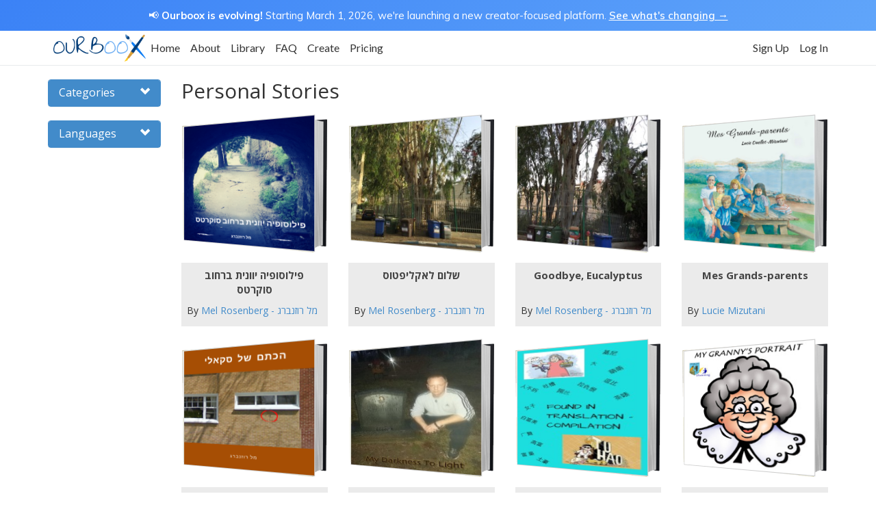

--- FILE ---
content_type: text/html; charset=UTF-8
request_url: https://www.ourboox.com/genre/personal-stories-2/page/77/
body_size: 20038
content:
<!DOCTYPE html>
<!--[if IE 7]>
<html lang="en-US" class="ie ie7 no-js">
<![endif]-->
<!--[if IE 8]>
<html lang="en-US" class="ie ie8 no-js">
<![endif]-->
<!--[if !(IE 7) | !(IE 8)  ]><!-->
<html lang="en-US" class="no-js">
<!--<![endif]-->
<head>
    <script>
        window.dataLayer = window.dataLayer || [];
            </script>
    <!-- Google Tag Manager -->
    <script>(function(w,d,s,l,i){w[l]=w[l]||[];w[l].push({'gtm.start':
                new Date().getTime(),event:'gtm.js'});var f=d.getElementsByTagName(s)[0],
            j=d.createElement(s),dl=l!='dataLayer'?'&l='+l:'';j.async=true;j.src=
            'https://www.googletagmanager.com/gtm.js?id='+i+dl;f.parentNode.insertBefore(j,f);
        })(window,document,'script','dataLayer','GTM-5PPTFLB');</script>
    <!-- End Google Tag Manager -->
    <meta charset="UTF-8" />
    <meta name="viewport" content="width=device-width, initial-scale=1.0">
    <title>Personal Stories - Page 77 of 89 - Ourboox</title>
    <link rel="profile" href="http://gmpg.org/xfn/11" />
    <link rel="pingback" href="https://www.ourboox.com/xmlrpc.php" />
    <link rel="preconnect" href="https://fonts.googleapis.com">
    <link rel="preconnect" href="https://fonts.gstatic.com" crossorigin>
    <link href='https://fonts.googleapis.com/css?family=Open+Sans:300italic,400italic,600italic,700italic,800italic,400,300,600,700,800' rel='stylesheet' type='text/css'>
    <link href='https://fonts.googleapis.com/css?family=Lato:400,100,300,700' rel='stylesheet' type='text/css'>
    <link href="https://fonts.googleapis.com/css?family=Roboto:100,100i,300,300i,400,400i,500,500i,700,700i,900,900i&display=swap" rel="stylesheet">
    <link href="https://fonts.googleapis.com/css2?family=Mulish:ital,wght@0,200..1000;1,200..1000&display=swap" rel="stylesheet">
    <link rel="icon" type="image/png" href="https://www.ourboox.com/wp-content/themes/ourboox-theme/img/ourboox-favicon.png" />
    <script src="https://www.google.com/recaptcha/api.js" async defer></script>
    <script src="https://js.chargebee.com/v2/chargebee.js" data-cb-site="ourboox" data-cb-gtm-enabled="true"></script>
    <meta name='robots' content='index, follow, max-image-preview:large, max-snippet:-1, max-video-preview:-1' />

            <script data-no-defer="1" data-ezscrex="false" data-cfasync="false" data-pagespeed-no-defer data-cookieconsent="ignore">
                var ctPublicFunctions = {"_ajax_nonce":"7ded923c3f","_rest_nonce":"3f79c79d54","_ajax_url":"\/wp-admin\/admin-ajax.php","_rest_url":"https:\/\/www.ourboox.com\/wp-json\/","data__cookies_type":"none","data__ajax_type":"rest","text__wait_for_decoding":"Decoding the contact data, let us a few seconds to finish. Anti-Spam by CleanTalk","cookiePrefix":"","wprocket_detected":false}
            </script>
        
            <script data-no-defer="1" data-ezscrex="false" data-cfasync="false" data-pagespeed-no-defer data-cookieconsent="ignore">
                var ctPublic = {"_ajax_nonce":"7ded923c3f","settings__forms__check_internal":"0","settings__forms__check_external":"0","settings__forms__search_test":"1","blog_home":"https:\/\/www.ourboox.com\/","pixel__setting":"3","pixel__enabled":false,"pixel__url":"https:\/\/moderate3-v4.cleantalk.org\/pixel\/b6ec324595d9fe69278fd1e69226e517.gif","data__email_check_before_post":"1","data__cookies_type":"none","data__key_is_ok":true,"data__visible_fields_required":true,"data__to_local_storage":{"apbct_cookies_test":"%7B%22cookies_names%22%3A%5B%22apbct_timestamp%22%2C%22apbct_site_landing_ts%22%5D%2C%22check_value%22%3A%22a62ab86dc3d2b853b1e160fb377aee25%22%7D","apbct_site_landing_ts":"1769510233","apbct_urls":"{\"www.ourboox.com\/genre\/personal-stories-2\/page\/77\/\":[1769510233]}"},"wl_brandname":"Anti-Spam by CleanTalk","wl_brandname_short":"CleanTalk","ct_checkjs_key":1761534931,"emailEncoderPassKey":"46aff539c03933c1f78beabccacb2ce3","bot_detector_forms_excluded":"W10=","advancedCacheExists":false}
            </script>
        
	<!-- This site is optimized with the Yoast SEO plugin v23.6 - https://yoast.com/wordpress/plugins/seo/ -->
	<link rel="canonical" href="https://www.ourboox.com/genre/personal-stories-2/page/77/" />
	<link rel="prev" href="https://www.ourboox.com/genre/personal-stories-2/page/76/" />
	<link rel="next" href="https://www.ourboox.com/genre/personal-stories-2/page/78/" />
	<meta property="og:locale" content="en_US" />
	<meta property="og:type" content="article" />
	<meta property="og:title" content="Personal Stories - Page 77 of 89 - Ourboox" />
	<meta property="og:site_name" content="Ourboox" />
	<script type="application/ld+json" class="yoast-schema-graph">{"@context":"https://schema.org","@graph":[{"@type":"CollectionPage","@id":"https://www.ourboox.com/genre/personal-stories-2/","url":"https://www.ourboox.com/genre/personal-stories-2/page/77/","name":"Personal Stories - Page 77 of 89 - Ourboox","isPartOf":{"@id":"https://www.ourboox.com/#website"},"breadcrumb":{"@id":"https://www.ourboox.com/genre/personal-stories-2/page/77/#breadcrumb"},"inLanguage":"en-US"},{"@type":"BreadcrumbList","@id":"https://www.ourboox.com/genre/personal-stories-2/page/77/#breadcrumb","itemListElement":[{"@type":"ListItem","position":1,"name":"Home","item":"https://www.ourboox.com/"},{"@type":"ListItem","position":2,"name":"Personal Stories"}]},{"@type":"WebSite","@id":"https://www.ourboox.com/#website","url":"https://www.ourboox.com/","name":"Ourboox","description":"Create Free Digital Books","publisher":{"@id":"https://www.ourboox.com/#organization"},"potentialAction":[{"@type":"SearchAction","target":{"@type":"EntryPoint","urlTemplate":"https://www.ourboox.com/?s={search_term_string}"},"query-input":{"@type":"PropertyValueSpecification","valueRequired":true,"valueName":"search_term_string"}}],"inLanguage":"en-US"},{"@type":"Organization","@id":"https://www.ourboox.com/#organization","name":"Ourboox","url":"https://www.ourboox.com/","logo":{"@type":"ImageObject","inLanguage":"en-US","@id":"https://www.ourboox.com/#/schema/logo/image/","url":"https://ourboox-media-prod.s3.eu-west-1.amazonaws.com/wp-content/uploads/2019/02/08132122/ourboox-new-logo.png","contentUrl":"https://ourboox-media-prod.s3.eu-west-1.amazonaws.com/wp-content/uploads/2019/02/08132122/ourboox-new-logo.png","width":198,"height":60,"caption":"Ourboox"},"image":{"@id":"https://www.ourboox.com/#/schema/logo/image/"},"sameAs":["https://www.facebook.com/Ourboox","https://en.wikipedia.org/wiki/Ourboox"]}]}</script>
	<!-- / Yoast SEO plugin. -->


<link rel='dns-prefetch' href='//www.ourboox.com' />
<link rel='dns-prefetch' href='//cdn.jsdelivr.net' />
<link rel='dns-prefetch' href='//cdnjs.cloudflare.com' />
<link rel='dns-prefetch' href='//unpkg.com' />
<style id='bp-login-form-style-inline-css' type='text/css'>
.widget_bp_core_login_widget .bp-login-widget-user-avatar{float:left}.widget_bp_core_login_widget .bp-login-widget-user-links{margin-left:70px}#bp-login-widget-form label{display:block;font-weight:600;margin:15px 0 5px;width:auto}#bp-login-widget-form input[type=password],#bp-login-widget-form input[type=text]{background-color:#fafafa;border:1px solid #d6d6d6;border-radius:0;font:inherit;font-size:100%;padding:.5em;width:100%}#bp-login-widget-form .bp-login-widget-register-link,#bp-login-widget-form .login-submit{display:inline;width:-moz-fit-content;width:fit-content}#bp-login-widget-form .bp-login-widget-register-link{margin-left:1em}#bp-login-widget-form .bp-login-widget-register-link a{filter:invert(1)}#bp-login-widget-form .bp-login-widget-pwd-link{font-size:80%}

</style>
<style id='bp-member-style-inline-css' type='text/css'>
[data-type="bp/member"] input.components-placeholder__input{border:1px solid #757575;border-radius:2px;flex:1 1 auto;padding:6px 8px}.bp-block-member{position:relative}.bp-block-member .member-content{display:flex}.bp-block-member .user-nicename{display:block}.bp-block-member .user-nicename a{border:none;color:currentColor;text-decoration:none}.bp-block-member .bp-profile-button{width:100%}.bp-block-member .bp-profile-button a.button{bottom:10px;display:inline-block;margin:18px 0 0;position:absolute;right:0}.bp-block-member.has-cover .item-header-avatar,.bp-block-member.has-cover .member-content,.bp-block-member.has-cover .member-description{z-index:2}.bp-block-member.has-cover .member-content,.bp-block-member.has-cover .member-description{padding-top:75px}.bp-block-member.has-cover .bp-member-cover-image{background-color:#c5c5c5;background-position:top;background-repeat:no-repeat;background-size:cover;border:0;display:block;height:150px;left:0;margin:0;padding:0;position:absolute;top:0;width:100%;z-index:1}.bp-block-member img.avatar{height:auto;width:auto}.bp-block-member.avatar-none .item-header-avatar{display:none}.bp-block-member.avatar-none.has-cover{min-height:200px}.bp-block-member.avatar-full{min-height:150px}.bp-block-member.avatar-full .item-header-avatar{width:180px}.bp-block-member.avatar-thumb .member-content{align-items:center;min-height:50px}.bp-block-member.avatar-thumb .item-header-avatar{width:70px}.bp-block-member.avatar-full.has-cover{min-height:300px}.bp-block-member.avatar-full.has-cover .item-header-avatar{width:200px}.bp-block-member.avatar-full.has-cover img.avatar{background:#fffc;border:2px solid #fff;margin-left:20px}.bp-block-member.avatar-thumb.has-cover .item-header-avatar{padding-top:75px}.entry .entry-content .bp-block-member .user-nicename a{border:none;color:currentColor;text-decoration:none}

</style>
<style id='bp-members-style-inline-css' type='text/css'>
[data-type="bp/members"] .components-placeholder.is-appender{min-height:0}[data-type="bp/members"] .components-placeholder.is-appender .components-placeholder__label:empty{display:none}[data-type="bp/members"] .components-placeholder input.components-placeholder__input{border:1px solid #757575;border-radius:2px;flex:1 1 auto;padding:6px 8px}[data-type="bp/members"].avatar-none .member-description{width:calc(100% - 44px)}[data-type="bp/members"].avatar-full .member-description{width:calc(100% - 224px)}[data-type="bp/members"].avatar-thumb .member-description{width:calc(100% - 114px)}[data-type="bp/members"] .member-content{position:relative}[data-type="bp/members"] .member-content .is-right{position:absolute;right:2px;top:2px}[data-type="bp/members"] .columns-2 .member-content .member-description,[data-type="bp/members"] .columns-3 .member-content .member-description,[data-type="bp/members"] .columns-4 .member-content .member-description{padding-left:44px;width:calc(100% - 44px)}[data-type="bp/members"] .columns-3 .is-right{right:-10px}[data-type="bp/members"] .columns-4 .is-right{right:-50px}.bp-block-members.is-grid{display:flex;flex-wrap:wrap;padding:0}.bp-block-members.is-grid .member-content{margin:0 1.25em 1.25em 0;width:100%}@media(min-width:600px){.bp-block-members.columns-2 .member-content{width:calc(50% - .625em)}.bp-block-members.columns-2 .member-content:nth-child(2n){margin-right:0}.bp-block-members.columns-3 .member-content{width:calc(33.33333% - .83333em)}.bp-block-members.columns-3 .member-content:nth-child(3n){margin-right:0}.bp-block-members.columns-4 .member-content{width:calc(25% - .9375em)}.bp-block-members.columns-4 .member-content:nth-child(4n){margin-right:0}}.bp-block-members .member-content{display:flex;flex-direction:column;padding-bottom:1em;text-align:center}.bp-block-members .member-content .item-header-avatar,.bp-block-members .member-content .member-description{width:100%}.bp-block-members .member-content .item-header-avatar{margin:0 auto}.bp-block-members .member-content .item-header-avatar img.avatar{display:inline-block}@media(min-width:600px){.bp-block-members .member-content{flex-direction:row;text-align:left}.bp-block-members .member-content .item-header-avatar,.bp-block-members .member-content .member-description{width:auto}.bp-block-members .member-content .item-header-avatar{margin:0}}.bp-block-members .member-content .user-nicename{display:block}.bp-block-members .member-content .user-nicename a{border:none;color:currentColor;text-decoration:none}.bp-block-members .member-content time{color:#767676;display:block;font-size:80%}.bp-block-members.avatar-none .item-header-avatar{display:none}.bp-block-members.avatar-full{min-height:190px}.bp-block-members.avatar-full .item-header-avatar{width:180px}.bp-block-members.avatar-thumb .member-content{min-height:80px}.bp-block-members.avatar-thumb .item-header-avatar{width:70px}.bp-block-members.columns-2 .member-content,.bp-block-members.columns-3 .member-content,.bp-block-members.columns-4 .member-content{display:block;text-align:center}.bp-block-members.columns-2 .member-content .item-header-avatar,.bp-block-members.columns-3 .member-content .item-header-avatar,.bp-block-members.columns-4 .member-content .item-header-avatar{margin:0 auto}.bp-block-members img.avatar{height:auto;max-width:-moz-fit-content;max-width:fit-content;width:auto}.bp-block-members .member-content.has-activity{align-items:center}.bp-block-members .member-content.has-activity .item-header-avatar{padding-right:1em}.bp-block-members .member-content.has-activity .wp-block-quote{margin-bottom:0;text-align:left}.bp-block-members .member-content.has-activity .wp-block-quote cite a,.entry .entry-content .bp-block-members .user-nicename a{border:none;color:currentColor;text-decoration:none}

</style>
<style id='bp-dynamic-members-style-inline-css' type='text/css'>
.bp-dynamic-block-container .item-options{font-size:.5em;margin:0 0 1em;padding:1em 0}.bp-dynamic-block-container .item-options a.selected{font-weight:600}.bp-dynamic-block-container ul.item-list{list-style:none;margin:1em 0;padding-left:0}.bp-dynamic-block-container ul.item-list li{margin-bottom:1em}.bp-dynamic-block-container ul.item-list li:after,.bp-dynamic-block-container ul.item-list li:before{content:" ";display:table}.bp-dynamic-block-container ul.item-list li:after{clear:both}.bp-dynamic-block-container ul.item-list li .item-avatar{float:left;width:60px}.bp-dynamic-block-container ul.item-list li .item{margin-left:70px}

</style>
<style id='bp-online-members-style-inline-css' type='text/css'>
.widget_bp_core_whos_online_widget .avatar-block,[data-type="bp/online-members"] .avatar-block{display:flex;flex-flow:row wrap}.widget_bp_core_whos_online_widget .avatar-block img,[data-type="bp/online-members"] .avatar-block img{margin:.5em}

</style>
<style id='bp-active-members-style-inline-css' type='text/css'>
.widget_bp_core_recently_active_widget .avatar-block,[data-type="bp/active-members"] .avatar-block{display:flex;flex-flow:row wrap}.widget_bp_core_recently_active_widget .avatar-block img,[data-type="bp/active-members"] .avatar-block img{margin:.5em}

</style>
<link rel='stylesheet' id='ct_public_css-css' href='https://www.ourboox.com/wp-content/plugins/cleantalk-spam-protect/css/cleantalk-public.min.css?ver=6.33.2' type='text/css' media='all' />
<link rel='stylesheet' id='bootstrap-css' href='https://www.ourboox.com/wp-content/themes/ourboox-theme/assets/bootstrap/css/bootstrap.min.css?ver=3.2.0' type='text/css' media='all' />
<link rel='stylesheet' id='font-awesome-5-css' href='https://www.ourboox.com/wp-content/plugins/bb-plugin/fonts/fontawesome/5.15.4/css/all.min.css?ver=2.6.1.4' type='text/css' media='all' />
<link rel='stylesheet' id='font-awesome-css' href='https://www.ourboox.com/wp-content/plugins/bb-plugin/fonts/fontawesome/5.15.4/css/v4-shims.min.css?ver=2.6.1.4' type='text/css' media='all' />
<link rel='stylesheet' id='ourboox-main-css' href='https://www.ourboox.com/wp-content/themes/ourboox-theme/css/main.css?ver=090126.0' type='text/css' media='all' />
<link rel='stylesheet' id='ourboox-sitewide-css' href='https://www.ourboox.com/wp-content/themes/ourboox-theme/css/sitewide.css?ver=090126.0' type='text/css' media='all' />
<link rel='stylesheet' id='buddypress-custom-css' href='https://www.ourboox.com/wp-content/themes/ourboox-theme/css/buddypress-custom.css?ver=10082022.0' type='text/css' media='all' />
<script type="text/javascript" src="https://www.ourboox.com/wp-content/plugins/wp-sentry-integration/public/wp-sentry-browser.min.js?ver=8.10.0" id="wp-sentry-browser-bundle-js"></script>
<script type="text/javascript" id="wp-sentry-browser-js-extra">
/* <![CDATA[ */
var wp_sentry = {"environment":"production","release":"1.250814","context":{"tags":{"wordpress":"6.6.4","language":"en-US"}},"dsn":"https:\/\/9bba1331c31048119651537aad6ed1d0@o118524.ingest.us.sentry.io\/1404217"};
/* ]]> */
</script>
<script type="text/javascript" src="https://www.ourboox.com/wp-content/plugins/wp-sentry-integration/public/wp-sentry-init.js?ver=8.10.0" id="wp-sentry-browser-js"></script>
<script type="text/javascript" src="https://www.ourboox.com/wp-includes/js/jquery/jquery.min.js?ver=3.7.1" id="jquery-core-js"></script>
<script type="text/javascript" src="https://www.ourboox.com/wp-content/plugins/enable-jquery-migrate-helper/js/jquery-migrate/jquery-migrate-3.4.1-wp.js?ver=3.4.1-wp" id="jquery-migrate-js"></script>
<script type="text/javascript" data-pagespeed-no-defer src="https://www.ourboox.com/wp-content/plugins/cleantalk-spam-protect/js/apbct-public-bundle.min.js?ver=6.33.2" id="ct_public_functions-js"></script>
<script type="text/javascript" src="https://www.ourboox.com/wp-content/themes/ourboox-theme/assets/bootstrap/js/bootstrap.min.js?ver=6.6.4" id="bootstrap-js"></script>
<script type="text/javascript" src="https://cdn.jsdelivr.net/npm/js-cookie@3.0.1/dist/js.cookie.min.js?ver=3.0.1" id="js-cookie-js"></script>
<script type="text/javascript" src="https://cdnjs.cloudflare.com/ajax/libs/jquery-validate/1.19.3/jquery.validate.min.js?ver=6.6.4" id="jquery-validation-js"></script>
<script type="text/javascript" src="//cdn.jsdelivr.net/npm/slick-carousel@1.8.1/slick/slick.min.js?ver=1.8.1" id="slick-js"></script>
<script type="text/javascript" id="mainjs-js-extra">
/* <![CDATA[ */
var MainJsData = {"home_url":"https:\/\/www.ourboox.com","myBooksUrl":"https:\/\/www.ourboox.com\/my-books\/","bookFallbackImg":"https:\/\/www.ourboox.com\/wp-content\/themes\/ourboox-theme\/img\/ourboox-cover-fallback.jpg","ajaxUrl":"https:\/\/www.ourboox.com\/wp-admin\/admin-ajax.php","book_ID":"92","user_ID":"0","bookEditUrl":"https:\/\/www.ourboox.com\/create-edit-book\/","maxUploadSize":"40"};
/* ]]> */
</script>
<script type="text/javascript" src="https://www.ourboox.com/wp-content/themes/ourboox-theme/js/main.js?ver=090126.0" id="mainjs-js"></script>
<link rel="https://api.w.org/" href="https://www.ourboox.com/wp-json/" /><link rel="EditURI" type="application/rsd+xml" title="RSD" href="https://www.ourboox.com/xmlrpc.php?rsd" />
<meta name="generator" content="WordPress 6.6.4" />
        <script>
            (function(i,s,o,g,r,a,m){i['GoogleAnalyticsObject']=r;i[r]=i[r]||function(){
                (i[r].q=i[r].q||[]).push(arguments)},i[r].l=1*new Date();a=s.createElement(o),
                m=s.getElementsByTagName(o)[0];a.async=1;a.src=g;m.parentNode.insertBefore(a,m)
            })(window,document,'script','https://www.google-analytics.com/analytics.js','ga');

            ga('create', 'UA-42445619-1', 'auto');

            
                        ga('send', 'pageview');
                    </script>
        
	<script type="text/javascript">var ajaxurl = 'https://www.ourboox.com/wp-admin/admin-ajax.php';</script>

    <!--[if lt IE 9]>
    <script src="https://oss.maxcdn.com/libs/html5shiv/3.7.0/html5shiv.js"></script>
    <script src="https://oss.maxcdn.com/libs/respond.js/1.4.2/respond.min.js"></script>
    <![endif]-->
    <script>
        !function(t,e){var o,n,p,r;e.__SV||(window.posthog && window.posthog.__loaded)||(window.posthog=e,e._i=[],e.init=function(i,s,a){function g(t,e){var o=e.split(".");2==o.length&&(t=t[o[0]],e=o[1]),t[e]=function(){t.push([e].concat(Array.prototype.slice.call(arguments,0)))}}(p=t.createElement("script")).type="text/javascript",p.crossOrigin="anonymous",p.async=!0,p.src=s.api_host.replace(".i.posthog.com","-assets.i.posthog.com")+"/static/array.js",(r=t.getElementsByTagName("script")[0]).parentNode.insertBefore(p,r);var u=e;for(void 0!==a?u=e[a]=[]:a="posthog",u.people=u.people||[],u.toString=function(t){var e="posthog";return"posthog"!==a&&(e+="."+a),t||(e+=" (stub)"),e},u.people.toString=function(){return u.toString(1)+".people (stub)"},o="init Br Vr ci Wr Jr zr qr capture Ni calculateEventProperties Xr register register_once register_for_session unregister unregister_for_session es getFeatureFlag getFeatureFlagPayload isFeatureEnabled reloadFeatureFlags updateEarlyAccessFeatureEnrollment getEarlyAccessFeatures on onFeatureFlags onSurveysLoaded onSessionId getSurveys getActiveMatchingSurveys renderSurvey displaySurvey cancelPendingSurvey canRenderSurvey canRenderSurveyAsync identify setPersonProperties group resetGroups setPersonPropertiesForFlags resetPersonPropertiesForFlags setGroupPropertiesForFlags resetGroupPropertiesForFlags reset get_distinct_id getGroups get_session_id get_session_replay_url alias set_config startSessionRecording stopSessionRecording sessionRecordingStarted captureException loadToolbar get_property getSessionProperty Zr Yr createPersonProfile ts Nr rs opt_in_capturing opt_out_capturing has_opted_in_capturing has_opted_out_capturing get_explicit_consent_status is_capturing clear_opt_in_out_capturing Kr debug O Qr getPageViewId captureTraceFeedback captureTraceMetric Dr".split(" "),n=0;n<o.length;n++)g(u,o[n]);e._i.push([i,s,a])},e.__SV=1)}(document,window.posthog||[]);
        posthog.init('phc_idcNeY2vXvip2Z93NugKIXdY8dZimX6aJdzFLJSajUN', {
            api_host: 'https://us.i.posthog.com',
            defaults: '2025-11-30',
            person_profiles: 'identified_only', // or 'always' to create profiles for anonymous users as well
        })
    </script>
<!--  Staging deployment complete  -->
</head>

<body class="bp-legacy archive paged tax-genres term-personal-stories-2 term-92 paged-77 books-%d7%a4%d7%99%d7%9c%d7%95%d7%a1%d7%95%d7%a4%d7%99%d7%94-%d7%99%d7%95%d7%95%d7%a0%d7%99%d7%aa-%d7%91%d7%a8%d7%97%d7%95%d7%91-%d7%a1%d7%95%d7%a7%d7%a8%d7%98%d7%a1">
<!-- Google Tag Manager (noscript) -->
<noscript><iframe src="https://www.googletagmanager.com/ns.html?id=GTM-5PPTFLB"
                  height="0" width="0" style="display:none;visibility:hidden"></iframe></noscript>
<!-- End Google Tag Manager (noscript) -->
<div class="modal fade"
     id="generalModal"
     tabindex="-1"
     role="dialog"
     aria-labelledby="generalModalLabel"
     aria-hidden="true">
    <div class="modal-dialog">
        <div class="modal-content">
            <div class="modal-header">
                <button type="button"
                        class="close"
                        data-dismiss="modal"><span aria-hidden="true">&times;</span><span class="sr-only">Close</span></button>
                <h4 class="modal-title" id="generalModalLabel"></h4>
            </div>
            <div class="modal-body"></div>
        </div>
    </div>
</div><div class="modal fade" id="avatarUploadModal" tabindex="-1" role="dialog" aria-labelledby="avatarUploadModalLabel">
    <div class="modal-dialog" role="document">
        <div class="modal-content">
            <div class="modal-header">
                <button type="button"
                        class="close"
                        data-dismiss="modal"
                        aria-label="Close">
                    <span aria-hidden="true">&times;</span>
                </button>
                <h4 class="modal-title"
                    id="avatarUploadModalLabel">
                    Upload Profile Image
                </h4>
            </div>
            <div class="modal-body">
                <div id="ob_avatar_drag_and_drop_uploader">
        <form class="box"
              method="post"
              action=""
              enctype="multipart/form-data">
<!--            <div class="box__restart">Restart</div>-->
            <div class="title">
                Drag your image here or click the "Upload" button
            </div>
            <div class="box__input">
                <!--                    <svg class="box__icon"-->
                <!--                         xmlns="http://www.w3.org/2000/svg"-->
                <!--                         width="50"-->
                <!--                         height="43"-->
                <!--                         viewBox="0 0 50 43">-->
                <!--                        <path d="M48.4 26.5c-.9 0-1.7.7-1.7 1.7v11.6h-43.3v-11.6c0-.9-.7-1.7-1.7-1.7s-1.7.7-1.7 1.7v13.2c0 .9.7 1.7 1.7 1.7h46.7c.9 0 1.7-.7 1.7-1.7v-13.2c0-1-.7-1.7-1.7-1.7zm-24.5 6.1c.3.3.8.5 1.2.5.4 0 .9-.2 1.2-.5l10-11.6c.7-.7.7-1.7 0-2.4s-1.7-.7-2.4 0l-7.1 8.3v-25.3c0-.9-.7-1.7-1.7-1.7s-1.7.7-1.7 1.7v25.3l-7.1-8.3c-.7-.7-1.7-.7-2.4 0s-.7 1.7 0 2.4l10 11.6z"-->
                <!--                        />-->
                <!--                    </svg>-->
                <div class="svg-wrap">
                    <svg xmlns="http://www.w3.org/2000/svg" viewBox="0 0 100 100" width="512" height="512"><path d="M50.001 7.5l-26 24.398h16.5V57.5h19V31.898h16.5l-26-24.398zm46.697 57.711L80.78 54.5h-9.816l17.002 13.043H70.243c-.508 0-.969.258-1.197.664L64.96 79.383H35.038l-4.086-11.176c-.227-.406-.689-.664-1.197-.664H12.032L29.036 54.5h-9.818L3.302 65.211C.933 66.626-.483 69.887.152 72.457l2.807 15.369c.636 2.57 3.452 4.674 6.257 4.674h81.568c2.805 0 5.621-2.104 6.258-4.674l2.805-15.369c.638-2.57-.78-5.831-3.149-7.246z" fill="#69acf3"/></svg>
                </div>
                <input class="box__file"
                       type="file"
                       name="files[]"
                       id="file_input_2"
                       data-multiple-caption="{count} files selected"
                       accept=".png, .jpg, .jpeg"/>
                <label for="file_input_2">
                    <strong>Choose a file</strong>
                    <span class="box__dragndrop"> or drag it here.</span><br><br>
                                        <span class="panos-btn upload-btn">
                        Upload
                    </span>
                    <span class="supported-file-types hidden">
                        Supported file types: <b>PDF</b> <i>(Doc / Docx, TXT support coming soon!)</i>
                    </span>
                </label>
                <button class="box__button" type="submit">Upload</button>
            </div>
            <div class="box__uploading">Uploading&hellip;</div>
            <div class="box__success">
                <b>Done!</b><br>
                Your profile image has been updated!
                <!--                    <br>If nothing happens, please <a href="">click here</a>-->
            </div>
            <div id="progress_bar"><div class="percent">0%</div></div>
            <div class="box__error">
                <div class="svg-wrap">
                    <svg xmlns="http://www.w3.org/2000/svg" viewBox="0 0 483.537 483.537" width="512" height="512"><path d="M479.963 425.047L269.051 29.854a30.358 30.358 0 0 0-26.782-16.081h-.03a30.366 30.366 0 0 0-26.782 16.051L3.603 425.016c-5.046 9.485-4.773 20.854.699 29.974 5.502 9.15 15.413 14.774 26.083 14.774H453.12a30.371 30.371 0 0 0 26.083-14.774c5.502-9.15 5.776-20.519.76-29.943zm-237.724-16.082c-16.781 0-30.399-13.619-30.399-30.399s13.619-30.399 30.399-30.399c16.75 0 30.399 13.619 30.399 30.399s-13.618 30.399-30.399 30.399zm30.43-121.111c0 16.811-13.649 30.399-30.399 30.399-16.781 0-30.399-13.589-30.399-30.399V166.256c0-16.781 13.619-30.399 30.399-30.399 16.75 0 30.399 13.619 30.399 30.399v121.598z" fill="#d94c58"/></svg>
                </div>
                Error!
                <span></span>
            </div>
                        <input id="profile-avatar-uploader" name="profile-avatar-uploader" type="hidden" value="true">
        </form>
    </div>
                </div>
            <div class="modal-footer">
                <button type="button"
                        id="gen-preview"
                        class="btn btn-primary hidden">Generate Preview
                </button>
                <button type="button"
                        class="btn btn-default"
                        data-dismiss="modal">Close
                </button>
            </div>
        </div>
    </div>
</div><div class="modal fade"
     id="upgradeModal"
     tabindex="-1"
     role="dialog"
     aria-labelledby="upgradeModalLabel"
     aria-hidden="true">
    <div class="modal-dialog">
        <div class="modal-content">

            <div class="modal-header">
                <button type="button"
                        class="close"
                        data-dismiss="modal"
                        aria-hidden="true">&times;</button>
                <h4 class="modal-title" id="upgradeModalLabel">
                    <i class="fa fa-star" aria-hidden="true"></i> The joys of upgrading!
                </h4>
            </div>

            <div class="modal-body">

                <div class="row">
                    <div class="col-xs-12">
                        <h4 class="text-center">
                            <span class="upgrade-source-action-message"></span>
                            <span class="upgrade-more-message">Upgrade to Ourboox Premium to unlock the following:</span></h4>
                        <ul>
                            <!-- With Tooltip -->
<!--                            <li><i class="fa fa-check"></i>-->
<!--                                <span data-toggle="tooltip"-->
<!--                                      data-placement="top"-->
<!--                                      data-container="false"-->
<!--                                      title="Extended information about this feature.">Convert your PDF files into books-->
<!--                                        </span></li>-->
<!--                            <li><i class="fa fa-check"></i> Convert your PDF files into books</li>-->
                            <li><i class="fa fa-check"></i> Create unlimited no. of books</li>
                            <li><i class="fa fa-check"></i> Add live hyperlinks to your books</li>
<!--                            <li><i class="fa fa-check"></i> Create a flipbook directly from your PDF file</li>-->
                            <li><i class="fa fa-check"></i> Allow others to download your PDF books</li>
                            <li><i class="fa fa-check"></i> No Advertisement</li>
                            <li><i class="fa fa-check"></i> No watermark on your books</li>
                            <li><i class="fa fa-check"></i> See book views for each of your books</li>
                            <li><i class="fa fa-check"></i> Your own dedicated personal homepage</li>
                            <li><i class="fa fa-check"></i> Advanced Writing Tips</li>
                            <li><i class="fa fa-check"></i> Allow readers to support your books via Paypal</li>
                        </ul>
                        <div class="cta">
                            <a href="https://www.ourboox.com/pricing/"
                               class="ob-btn shadow orange"
                               onclick="dataLayer.push({
                                            'event': 'upgradeModal_cta_click',
                                            'upgradeModalSource': ''
                                        });
                                        trackEvent('Premium', 'Upgrade Modal - Clicked Join Premium', 'Logged In')"
                                target="_blank">
                                See Plans & Pricing
                            </a>
                                                    </div>
                    </div>
                </div>
            </div>

        </div>
    </div>
</div><div class="modal fade"
     id="deleteBookConfirmationModal"
     tabindex="-1"
     role="dialog"
     aria-labelledby="deleteBookConfirmationModalLabel"
     aria-hidden="true">
    <div class="modal-dialog">
        <div class="modal-content">

            <div class="modal-header">
                <button type="button"
                        class="close"
                        data-dismiss="modal"
                        aria-hidden="true">&times;</button>
                <h4 class="modal-title" id="deleteBookConfirmationModalLabel">
                    <i class="fa fa-trash" aria-hidden="true"></i> Delete Book
                </h4>
            </div>

            <div class="modal-body">
                <p>Are you sure you want to delete this book?</p>
            </div>

            <div class="modal-footer">
                <input type="hidden" name="post-id">
                <input type="hidden" name="source">
                <button type="button" class="btn btn-default" data-dismiss="modal">No</button>
                <button type="button" class="trash-story-confirm btn btn-danger">Yes, delete book</button>
            </div>

        </div>
    </div>
</div><div class="modal fade"
     id="loginModal"
     tabindex="-1"
     role="dialog"
     aria-labelledby="loginModalLabel"
     aria-hidden="true"
     data-backdrop="static"
     data-keyboard="false">
    <div class="modal-dialog">
        <div class="modal-content">
            <div class="modal-header">
                <button type="button"
                        class="close"
                        data-dismiss="modal"><span aria-hidden="true">&times;</span><span class="sr-only">Close</span></button>
                <h4 class="modal-title" id="loginModalLabel">Log In</h4>
            </div>
            <div class="modal-body">
                <p class="subtitle">Log in to your Ourboox account.</p>
                <div id="login-form-container">
    <form name="login-form"
          id="login-form"
          action=""
          method="post">
        <div class="form-group">
            <!--                            <label class="control-label" for="modal_user_login">E-mail</label>-->
            <input name="log"
                   id="modal_user_login"
                   class="form-control"
                   value=""
                   placeholder="E-mail"
                   size="20"
                   type="text"
                   autofocus>
        </div>

        <div class="form-group">
            <!--                            <label class="control-label" for="modal_user_pass">Password</label>-->
            <input name="pwd"
                   id="modal_user_pass"
                   class="form-control"
                   value=""
                   placeholder="Password"
                   size="20"
                   type="password">
        </div>

        <div class="login-errors help-block" style="display: none"></div>

        <div class="form-group text-center">
            <!--                            <label class="control-label">-->
            <!--                                <input name="rememberme" id="rememberme" value="forever" type="checkbox"> -->
            <!--                                Remember Me-->
            <!--                            </label>-->
            <input name="redirect_to" type="hidden" value="https://www.ourboox.com">
            <button name="modal-login-submit"
                    type="submit"
                    id="login-submit"
                    class="btn ob-btn"
                    data-loading-text="Log in">
                Log in
            </button>
        </div>
    </form>

<!--    <div class="login-footer">-->
<!--        <p>Don't have an account? <a class="" href="--><!--">Sign up</a></p>-->
<!--        <p><a class="" href="--><!--">Forgot password?</a></p>-->
<!--    </div>-->
</div>            </div>
            <div class="modal-footer">
                <p>Don't have an account? <a href="" data-toggle="modal" data-target="#signupModal" data-dismiss="modal">Sign up</a></p>
                <p><a class="" href="https://www.ourboox.com/forgot">Forgot password?</a></p>
            </div>
        </div>
    </div>
</div><div class="modal fade"
     id="signupModal"
     tabindex="-1"
     role="dialog"
     aria-labelledby="signupModalLabel"
     aria-hidden="true"
     data-backdrop="static"
     data-keyboard="false">
    <div class="modal-dialog">
        <div class="modal-content">
            <div class="modal-header">
                <button type="button"
                        class="close"
                        data-dismiss="modal">
                    <span aria-hidden="true">&times;</span>
                    <span class="sr-only">Close</span>
                </button>
                <h4 class="modal-title" id="signupModalLabel">Sign up for Ourboox</h4>
            </div>
            <div class="modal-body">
                <h1 class="text-center">Join us to start publishing</h1>
<div id="signup-form-container">

    <form id="signup-form" action="" method="post">

        <div class="signup-errors bg-danger" style="display: none"></div>

        <div class="form-group">
            <!--            <label class="control-label" for="user_fullname">Full name</label>-->
            <input type="text"
                   name="user_fullname"
                   id="user_fullname"
                   class="form-control input"
                   placeholder="Full Name"
                   autocomplete="off"
                   value="" />
        </div>

        <div class="form-group">
            <!--            <label class="control-label" for="user_email">Email</label>-->
            <input type="text"
                   class="form-control"
                   name="user_email"
                   id="user_email"
                   placeholder="Email Address"
                   autocomplete="off"
                   value="" />
        </div>

        <div class="form-group">
            <!--            <label class="control-label" for="user_password">Password</label>-->
            <input type="password"
                   class="form-control"
                   name="user_password"
                   id="user_password"
                   placeholder="Password"
                   autocomplete="new-password"
                   value="" />
        </div>

        <div class="form-group">
            <label for="agreeToTerms">
                <!--<i class="fa fa-exclamation-circle"></i>-->
                <input id="agreeToTerms"
                       name="agreeToTerms"
                       type="checkbox">
                &nbsp;&nbsp;By signing up you agree to our <a href="/terms/" target="_blank">Terms of Service</a>
            </label>
        </div>

        <div class="form-group text-center">
            <input type="hidden" name="referrer" value="">
            <input type="hidden" name="plan" value="">
            <button type="submit"
                    id="signup-submit"
                    class="btn ob-btn"
                    data-loading-text="Create account">Create account</button>
        </div>

    </form>

    <div class="email-verification-notice alert alert-info" role="alert" style="display: none">
        <h4>Almost done...</h4>
        We've sent an email to <span class="email"></span>. Open it to activate your account. If you don't see it, please check your spam folder.
    </div>

    <!--    <div class="signup-footer">-->
    <!--        <p>-->
    <!--            Already have an account? <a href="--><!--">Log in</a>-->
    <!--        </p>-->
    <!--    </div>-->
</div>            </div>
            <div class="modal-footer">
                <p>
                    Already have an account? <a href="" data-toggle="modal" data-target="#loginModal" data-dismiss="modal">Log in</a>
                </p>
            </div>
        </div>
    </div>
</div><div id="ourboox-announcement-banner" style="
        /*position: fixed;*/
        /*top: 0;*/
        /*left: 0;*/
        /*right: 0;*/
        background: linear-gradient(135deg, #3B82F6 0%, #60A5FA 100%);
        color: white;
        padding: 12px 20px;
        text-align: center;
        z-index: 9999;
        box-shadow: 0 2px 8px rgba(0,0,0,0.1);
    ">
    <span style="font-family: Mulish, sans-serif; font-size: 15px;">
        📢 <strong>Ourboox is evolving!</strong> Starting March 1, 2026, we're launching a new creator-focused platform.
        <a href="/2026-changes" style="color: white; text-decoration: underline; font-weight: 600;">See what's changing →</a>
    </span>
</div><div id="main-header" role="navigation">

    
    <nav class="navbar navbar-default navbar-static-top">
        <div class="container">
            <div class="main-menu">
                <div class="navbar-header">
                    <a class="logo" href="https://www.ourboox.com"></a>
                                        <button type="button"
                            class="navbar-toggle"
                            data-toggle="collapse"
                            data-target=".navbar-collapse">
                        <span class="icon-bar"></span>
                        <span class="icon-bar"></span>
                        <span class="icon-bar"></span>
                    </button>
                </div>
                <div class="navbar-collapse collapse navbar-left">
                    <ul class="nav navbar-nav">
                        <li><a href="https://www.ourboox.com/">Home</a></li>
                        <li><a href="https://www.ourboox.com/about/">About</a></li>
                        <li><a href="https://www.ourboox.com/genre/featured/">Library</a></li>
                        <li><a href="https://www.ourboox.com/faq/">FAQ</a></li>
                        <li><a href="https://www.ourboox.com/create/?referrer=main_menu_create"
                               class="create">Create</a></li>
                        <li><a href="https://www.ourboox.com/pricing/">Pricing</a></li>
                                            </ul>
                </div>
                <div class="navbar-collapse collapse navbar-right">
                    <ul class="guest-menu nav navbar-nav navbar-right">
    <li></li>
            <li><a href="https://www.ourboox.com/signup/">Sign Up</a></li>
        <li><a href="https://www.ourboox.com/login?redirect_to=https%3A%2F%2Fwww.ourboox.com%2Fb%2F57399%2F%25d7%25a4%25d7%2599%25d7%259c%25d7%2595%25d7%25a1%25d7%2595%25d7%25a4%25d7%2599%25d7%2594-%25d7%2599%25d7%2595%25d7%2595%25d7%25a0%25d7%2599%25d7%25aa-%25d7%2591%25d7%25a8%25d7%2597%25d7%2595%25d7%2591-%25d7%25a1%25d7%2595%25d7%25a7%25d7%25a8%25d7%2598%25d7%25a1%2F">Log In</a></li>
    </ul>                </div>
            </div>
        </div>
    </nav>
</div>	<div class="container">
		<div class="row">

			<div class="col-md-2">
				<style>
	.clickable{
		cursor: pointer;
	}

	.panel-heading span {
		margin-top: -20px;
		font-size: 15px;
	}
</style>
<div class="panel panel-primary collapsible">
	<div class="panel-heading clickable">
		<h3 class="panel-title">Categories</h3>
		<span class="pull-right">
			<i class="glyphicon glyphicon-chevron-down"></i>
		</span>
	</div>
	<div class="panel-body" style="display:none;">

							<a class="filter-books-by" href="https://www.ourboox.com/genre/education/" data-order="DESC"
					   data-category_name="education"
					   data-term-id="100">Education (11776)</a>
									<a class="filter-books-by" href="https://www.ourboox.com/genre/children-books/" data-order="DESC"
					   data-category_name="children-books"
					   data-term-id="82">Children's Books (5604)</a>
									<a class="filter-books-by" href="https://www.ourboox.com/genre/art/" data-order="DESC"
					   data-category_name="art"
					   data-term-id="96">Art (4183)</a>
									<a class="filter-books-by" href="https://www.ourboox.com/genre/featured/" data-order="DESC"
					   data-category_name="featured"
					   data-term-id="161">Featured (2614)</a>
									<a class="filter-books-by" href="https://www.ourboox.com/genre/all-about-me/" data-order="DESC"
					   data-category_name="all-about-me"
					   data-term-id="195">All About Me (2284)</a>
									<a class="filter-books-by" href="https://www.ourboox.com/genre/history/" data-order="DESC"
					   data-category_name="history"
					   data-term-id="102">History (2227)</a>
									<a class="filter-books-by" href="https://www.ourboox.com/genre/10-tips/" data-order="DESC"
					   data-category_name="10-tips"
					   data-term-id="132">10 Tips (1733)</a>
									<a class="filter-books-by" href="https://www.ourboox.com/genre/animals/" data-order="DESC"
					   data-category_name="animals"
					   data-term-id="241">Animals (1539)</a>
									<a class="filter-books-by" href="https://www.ourboox.com/genre/biography/" data-order="DESC"
					   data-category_name="biography"
					   data-term-id="99">Biography (1404)</a>
									<a class="filter-books-by" href="https://www.ourboox.com/genre/health-medicine/" data-order="DESC"
					   data-category_name="health-medicine"
					   data-term-id="128">Health &amp; Medicine (1226)</a>
									<a class="filter-books-by" href="https://www.ourboox.com/genre/science/" data-order="DESC"
					   data-category_name="science"
					   data-term-id="80">Science (1159)</a>
									<a class="filter-books-by" href="https://www.ourboox.com/genre/personal-stories-2/" data-order="DESC"
					   data-category_name="personal-stories-2"
					   data-term-id="92">Personal Stories (1060)</a>
									<a class="filter-books-by" href="https://www.ourboox.com/genre/creative-thinking/" data-order="DESC"
					   data-category_name="creative-thinking"
					   data-term-id="157">Creative Thinking (891)</a>
									<a class="filter-books-by" href="https://www.ourboox.com/genre/environment/" data-order="DESC"
					   data-category_name="environment"
					   data-term-id="178">Environment (873)</a>
									<a class="filter-books-by" href="https://www.ourboox.com/genre/business-finance/" data-order="DESC"
					   data-category_name="business-finance"
					   data-term-id="119">Business &amp; Finance (860)</a>
									<a class="filter-books-by" href="https://www.ourboox.com/genre/poetry/" data-order="DESC"
					   data-category_name="poetry"
					   data-term-id="162">Poetry (838)</a>
									<a class="filter-books-by" href="https://www.ourboox.com/genre/teachers-books/" data-order="DESC"
					   data-category_name="teachers-books"
					   data-term-id="160">Teachers' Books (803)</a>
									<a class="filter-books-by" href="https://www.ourboox.com/genre/mathematics/" data-order="DESC"
					   data-category_name="mathematics"
					   data-term-id="123">Mathematics (771)</a>
									<a class="filter-books-by" href="https://www.ourboox.com/genre/architecture/" data-order="DESC"
					   data-category_name="architecture"
					   data-term-id="117">Architecture (762)</a>
									<a class="filter-books-by" href="https://www.ourboox.com/genre/short-stories-2/" data-order="DESC"
					   data-category_name="short-stories-2"
					   data-term-id="93">Short Stories (747)</a>
									<a class="filter-books-by" href="https://www.ourboox.com/genre/travel/" data-order="DESC"
					   data-category_name="travel"
					   data-term-id="95">Travel (737)</a>
									<a class="filter-books-by" href="https://www.ourboox.com/genre/book-reviews/" data-order="DESC"
					   data-category_name="book-reviews"
					   data-term-id="180">Book Reviews (716)</a>
									<a class="filter-books-by" href="https://www.ourboox.com/genre/ananas/" data-order="DESC"
					   data-category_name="ananas"
					   data-term-id="231">Ananas (694)</a>
									<a class="filter-books-by" href="https://www.ourboox.com/genre/cooking/" data-order="DESC"
					   data-category_name="cooking"
					   data-term-id="87">Cooking (693)</a>
									<a class="filter-books-by" href="https://www.ourboox.com/genre/design/" data-order="DESC"
					   data-category_name="design"
					   data-term-id="155">Design (634)</a>
									<a class="filter-books-by" href="https://www.ourboox.com/genre/music/" data-order="DESC"
					   data-category_name="music"
					   data-term-id="97">Music (627)</a>
									<a class="filter-books-by" href="https://www.ourboox.com/genre/shenkar-college/" data-order="DESC"
					   data-category_name="shenkar-college"
					   data-term-id="167">Shenkar College (612)</a>
									<a class="filter-books-by" href="https://www.ourboox.com/genre/political/" data-order="DESC"
					   data-category_name="political"
					   data-term-id="101">Political (610)</a>
									<a class="filter-books-by" href="https://www.ourboox.com/genre/autobiography/" data-order="DESC"
					   data-category_name="autobiography"
					   data-term-id="118">Autobiography (601)</a>
									<a class="filter-books-by" href="https://www.ourboox.com/genre/fiction/" data-order="DESC"
					   data-category_name="fiction"
					   data-term-id="120">Fiction (593)</a>
									<a class="filter-books-by" href="https://www.ourboox.com/genre/geography/" data-order="DESC"
					   data-category_name="geography"
					   data-term-id="124">Geography (577)</a>
									<a class="filter-books-by" href="https://www.ourboox.com/genre/in-progress/" data-order="DESC"
					   data-category_name="in-progress"
					   data-term-id="135">Books in progress (536)</a>
									<a class="filter-books-by" href="https://www.ourboox.com/genre/how-to/" data-order="DESC"
					   data-category_name="how-to"
					   data-term-id="164">How To (527)</a>
									<a class="filter-books-by" href="https://www.ourboox.com/genre/comic-books/" data-order="DESC"
					   data-category_name="comic-books"
					   data-term-id="91">Comic Books (496)</a>
									<a class="filter-books-by" href="https://www.ourboox.com/genre/innovation-technology/" data-order="DESC"
					   data-category_name="innovation-technology"
					   data-term-id="129">Innovation &amp; Technology (460)</a>
									<a class="filter-books-by" href="https://www.ourboox.com/genre/memories/" data-order="DESC"
					   data-category_name="memories"
					   data-term-id="166">Memories (450)</a>
									<a class="filter-books-by" href="https://www.ourboox.com/genre/food/" data-order="DESC"
					   data-category_name="food"
					   data-term-id="234">Food (449)</a>
									<a class="filter-books-by" href="https://www.ourboox.com/genre/fantasy-science-fiction/" data-order="DESC"
					   data-category_name="fantasy-science-fiction"
					   data-term-id="86">Fantasy &amp; Science Fiction (443)</a>
									<a class="filter-books-by" href="https://www.ourboox.com/genre/humor/" data-order="DESC"
					   data-category_name="humor"
					   data-term-id="163">Humor (425)</a>
									<a class="filter-books-by" href="https://www.ourboox.com/genre/nature/" data-order="DESC"
					   data-category_name="nature"
					   data-term-id="242">Nature (422)</a>
									<a class="filter-books-by" href="https://www.ourboox.com/genre/catalogues/" data-order="DESC"
					   data-category_name="catalogues"
					   data-term-id="158">Catalogues (401)</a>
									<a class="filter-books-by" href="https://www.ourboox.com/genre/sport/" data-order="DESC"
					   data-category_name="sport"
					   data-term-id="154">Sport (395)</a>
									<a class="filter-books-by" href="https://www.ourboox.com/genre/ai-assisted-stories/" data-order="DESC"
					   data-category_name="ai-assisted-stories"
					   data-term-id="274">AI-assisted stories (326)</a>
									<a class="filter-books-by" href="https://www.ourboox.com/genre/events-and-conferences/" data-order="DESC"
					   data-category_name="events-and-conferences"
					   data-term-id="104">Events and Conferences (310)</a>
									<a class="filter-books-by" href="https://www.ourboox.com/genre/philosophy/" data-order="DESC"
					   data-category_name="philosophy"
					   data-term-id="151">Philosophy (299)</a>
									<a class="filter-books-by" href="https://www.ourboox.com/genre/teaching-with-ted-ed/" data-order="DESC"
					   data-category_name="teaching-with-ted-ed"
					   data-term-id="238">Teaching with Ted Ed (295)</a>
									<a class="filter-books-by" href="https://www.ourboox.com/genre/self-improvement/" data-order="DESC"
					   data-category_name="self-improvement"
					   data-term-id="126">Self Improvement (278)</a>
									<a class="filter-books-by" href="https://www.ourboox.com/genre/books-of-why/" data-order="DESC"
					   data-category_name="books-of-why"
					   data-term-id="194">Books of Why? (271)</a>
									<a class="filter-books-by" href="https://www.ourboox.com/genre/leisure/" data-order="DESC"
					   data-category_name="leisure"
					   data-term-id="125">Leisure (267)</a>
									<a class="filter-books-by" href="https://www.ourboox.com/genre/art-in-the-community/" data-order="DESC"
					   data-category_name="art-in-the-community"
					   data-term-id="254">Art in the Community (263)</a>
									<a class="filter-books-by" href="https://www.ourboox.com/genre/tech-scene/" data-order="DESC"
					   data-category_name="tech-scene"
					   data-term-id="183">Tech Scene (230)</a>
									<a class="filter-books-by" href="https://www.ourboox.com/genre/medicine/" data-order="DESC"
					   data-category_name="medicine"
					   data-term-id="98">Medicine (220)</a>
									<a class="filter-books-by" href="https://www.ourboox.com/genre/mels-writing-classes/" data-order="DESC"
					   data-category_name="mels-writing-classes"
					   data-term-id="239">Mel's Writing Classes (212)</a>
									<a class="filter-books-by" href="https://www.ourboox.com/genre/books-looking-for-illustrators/" data-order="DESC"
					   data-category_name="books-looking-for-illustrators"
					   data-term-id="142">Books looking for Illustrators (209)</a>
									<a class="filter-books-by" href="https://www.ourboox.com/genre/publishing/" data-order="DESC"
					   data-category_name="publishing"
					   data-term-id="115">Publishing (200)</a>
									<a class="filter-books-by" href="https://www.ourboox.com/genre/satire/" data-order="DESC"
					   data-category_name="satire"
					   data-term-id="103">Satire (200)</a>
									<a class="filter-books-by" href="https://www.ourboox.com/genre/romance/" data-order="DESC"
					   data-category_name="romance"
					   data-term-id="186">Romance (189)</a>
									<a class="filter-books-by" href="https://www.ourboox.com/genre/pets/" data-order="DESC"
					   data-category_name="pets"
					   data-term-id="204">Pets (177)</a>
									<a class="filter-books-by" href="https://www.ourboox.com/genre/%d7%a9%d7%95%d7%a8%d7%a9%d7%99%d7%9d/" data-order="DESC"
					   data-category_name="%d7%a9%d7%95%d7%a8%d7%a9%d7%99%d7%9d"
					   data-term-id="170">שורשים (174)</a>
									<a class="filter-books-by" href="https://www.ourboox.com/genre/in-memory-of/" data-order="DESC"
					   data-category_name="in-memory-of"
					   data-term-id="188">In Memory of (171)</a>
									<a class="filter-books-by" href="https://www.ourboox.com/genre/legal/" data-order="DESC"
					   data-category_name="legal"
					   data-term-id="121">Legal (155)</a>
									<a class="filter-books-by" href="https://www.ourboox.com/genre/dental/" data-order="DESC"
					   data-category_name="dental"
					   data-term-id="122">Dental (154)</a>
									<a class="filter-books-by" href="https://www.ourboox.com/genre/%d8%ac%d8%b3%d8%b1-%d8%a7%d9%84%d8%a3%d8%ac%d9%8a%d8%a7%d9%84/" data-order="DESC"
					   data-category_name="%d8%ac%d8%b3%d8%b1-%d8%a7%d9%84%d8%a3%d8%ac%d9%8a%d8%a7%d9%84"
					   data-term-id="169">جسر الأجيال (150)</a>
									<a class="filter-books-by" href="https://www.ourboox.com/genre/my-dream-and-ambition/" data-order="DESC"
					   data-category_name="my-dream-and-ambition"
					   data-term-id="197">My Dream and Ambition (149)</a>
									<a class="filter-books-by" href="https://www.ourboox.com/genre/occasions/" data-order="DESC"
					   data-category_name="occasions"
					   data-term-id="107">Occasions (148)</a>
									<a class="filter-books-by" href="https://www.ourboox.com/genre/streets-of-tel-aviv/" data-order="DESC"
					   data-category_name="streets-of-tel-aviv"
					   data-term-id="133">Streets of Tel Aviv (131)</a>
									<a class="filter-books-by" href="https://www.ourboox.com/genre/manga/" data-order="DESC"
					   data-category_name="manga"
					   data-term-id="127">Manga (130)</a>
									<a class="filter-books-by" href="https://www.ourboox.com/genre/sixties-music/" data-order="DESC"
					   data-category_name="sixties-music"
					   data-term-id="159">Sixties Music (126)</a>
									<a class="filter-books-by" href="https://www.ourboox.com/genre/monster-stories/" data-order="DESC"
					   data-category_name="monster-stories"
					   data-term-id="152">Monster Stories (125)</a>
									<a class="filter-books-by" href="https://www.ourboox.com/genre/play-theatre/" data-order="DESC"
					   data-category_name="play-theatre"
					   data-term-id="106">Play (theatre) (123)</a>
									<a class="filter-books-by" href="https://www.ourboox.com/genre/glasgow/" data-order="DESC"
					   data-category_name="glasgow"
					   data-term-id="206">Glasgow (117)</a>
									<a class="filter-books-by" href="https://www.ourboox.com/genre/contest-of-the-month/" data-order="DESC"
					   data-category_name="contest-of-the-month"
					   data-term-id="196">Contest of the Month (117)</a>
									<a class="filter-books-by" href="https://www.ourboox.com/genre/%d7%94%d7%a7%d7%a9%d7%a8-%d7%94%d7%a8%d7%91-%d7%93%d7%95%d7%a8%d7%99/" data-order="DESC"
					   data-category_name="%d7%94%d7%a7%d7%a9%d7%a8-%d7%94%d7%a8%d7%91-%d7%93%d7%95%d7%a8%d7%99"
					   data-term-id="156">הקשר הרב דורי (115)</a>
									<a class="filter-books-by" href="https://www.ourboox.com/genre/ourboox-tips-tutorials/" data-order="DESC"
					   data-category_name="ourboox-tips-tutorials"
					   data-term-id="146">Ourboox Tips &amp; Tutorials (114)</a>
									<a class="filter-books-by" href="https://www.ourboox.com/genre/popular-music-course-books/" data-order="DESC"
					   data-category_name="popular-music-course-books"
					   data-term-id="237">Popular Music Course Books (111)</a>
									<a class="filter-books-by" href="https://www.ourboox.com/genre/start-ups-entrepreneurship/" data-order="DESC"
					   data-category_name="start-ups-entrepreneurship"
					   data-term-id="131">Start Ups &amp; Entrepreneurship (110)</a>
									<a class="filter-books-by" href="https://www.ourboox.com/genre/gefen-publishing/" data-order="DESC"
					   data-category_name="gefen-publishing"
					   data-term-id="177">Gefen Publishing (102)</a>
									<a class="filter-books-by" href="https://www.ourboox.com/genre/g2g-generation-to-generation/" data-order="DESC"
					   data-category_name="g2g-generation-to-generation"
					   data-term-id="182">G2G: Generation to Generation (100)</a>
									<a class="filter-books-by" href="https://www.ourboox.com/genre/shorts/" data-order="DESC"
					   data-category_name="shorts"
					   data-term-id="187">Shorts (99)</a>
									<a class="filter-books-by" href="https://www.ourboox.com/genre/illustrators-portfolios/" data-order="DESC"
					   data-category_name="illustrators-portfolios"
					   data-term-id="191">Illustrators' Portfolios (98)</a>
									<a class="filter-books-by" href="https://www.ourboox.com/genre/selfie-books/" data-order="DESC"
					   data-category_name="selfie-books"
					   data-term-id="138">Selfie Books (96)</a>
									<a class="filter-books-by" href="https://www.ourboox.com/genre/recommended-childrens-books/" data-order="DESC"
					   data-category_name="recommended-childrens-books"
					   data-term-id="244">Recommended Children's Books (93)</a>
									<a class="filter-books-by" href="https://www.ourboox.com/genre/%d7%aa%d7%97%d7%a8%d7%95%d7%aa-%d7%9c%d7%96%d7%9b%d7%a8-%d7%90%d7%95%d7%a8%d7%99%d7%90%d7%9c-%d7%90%d7%95%d7%a4%d7%a7/" data-order="DESC"
					   data-category_name="%d7%aa%d7%97%d7%a8%d7%95%d7%aa-%d7%9c%d7%96%d7%9b%d7%a8-%d7%90%d7%95%d7%a8%d7%99%d7%90%d7%9c-%d7%90%d7%95%d7%a4%d7%a7"
					   data-term-id="253">תחרות לזכר אוריאל אופק (86)</a>
									<a class="filter-books-by" href="https://www.ourboox.com/genre/stories-of-the-diaspora/" data-order="DESC"
					   data-category_name="stories-of-the-diaspora"
					   data-term-id="149">Stories of the Diaspora (84)</a>
									<a class="filter-books-by" href="https://www.ourboox.com/genre/our-premium-books/" data-order="DESC"
					   data-category_name="our-premium-books"
					   data-term-id="243">Our Premium Books (84)</a>
									<a class="filter-books-by" href="https://www.ourboox.com/genre/popular-music-2020/" data-order="DESC"
					   data-category_name="popular-music-2020"
					   data-term-id="251">Popular Music 2020 (83)</a>
									<a class="filter-books-by" href="https://www.ourboox.com/genre/scbwi-childrens-books/" data-order="DESC"
					   data-category_name="scbwi-childrens-books"
					   data-term-id="136">SCBWI Children's Books (77)</a>
									<a class="filter-books-by" href="https://www.ourboox.com/genre/chinese-mandarin/" data-order="DESC"
					   data-category_name="chinese-mandarin"
					   data-term-id="176">Chinese (Mandarin) (76)</a>
									<a class="filter-books-by" href="https://www.ourboox.com/genre/%d7%a1%d7%a4%d7%a8%d7%99%d7%9d-%d7%91%d7%94%d7%9e%d7%9c%d7%a6%d7%aa-%d7%90%d7%9e%d7%a0%d7%95%d7%9f-%d7%99%d7%95%d7%92%d7%93/" data-order="DESC"
					   data-category_name="%d7%a1%d7%a4%d7%a8%d7%99%d7%9d-%d7%91%d7%94%d7%9e%d7%9c%d7%a6%d7%aa-%d7%90%d7%9e%d7%a0%d7%95%d7%9f-%d7%99%d7%95%d7%92%d7%93"
					   data-term-id="190">ספרים בהמלצת אמנון יוגד (75)</a>
									<a class="filter-books-by" href="https://www.ourboox.com/genre/sixties-music-course-books/" data-order="DESC"
					   data-category_name="sixties-music-course-books"
					   data-term-id="236">Sixties Music Course Books (70)</a>
									<a class="filter-books-by" href="https://www.ourboox.com/genre/shuli-sapir-nevos-books/" data-order="DESC"
					   data-category_name="shuli-sapir-nevos-books"
					   data-term-id="208">Shuli Sapir-Nevo's Books (68)</a>
									<a class="filter-books-by" href="https://www.ourboox.com/genre/ye-israel/" data-order="DESC"
					   data-category_name="ye-israel"
					   data-term-id="134">יזמים צעירים ישראל (67)</a>
									<a class="filter-books-by" href="https://www.ourboox.com/genre/superheroes/" data-order="DESC"
					   data-category_name="superheroes"
					   data-term-id="200">Superheroes (66)</a>
									<a class="filter-books-by" href="https://www.ourboox.com/genre/mels-1000-childrens-books-in-2017/" data-order="DESC"
					   data-category_name="mels-1000-childrens-books-in-2017"
					   data-term-id="202">Mel's 1000 children's books in 2017 (63)</a>
									<a class="filter-books-by" href="https://www.ourboox.com/genre/%d7%96%d7%9b%d7%95%d7%99%d7%95%d7%aa-%d7%94%d7%99%d7%9c%d7%93/" data-order="DESC"
					   data-category_name="%d7%96%d7%9b%d7%95%d7%99%d7%95%d7%aa-%d7%94%d7%99%d7%9c%d7%93"
					   data-term-id="168">זכויות הילד (61)</a>
									<a class="filter-books-by" href="https://www.ourboox.com/genre/screenplay/" data-order="DESC"
					   data-category_name="screenplay"
					   data-term-id="105">Screenplay (60)</a>
									<a class="filter-books-by" href="https://www.ourboox.com/genre/extensive-english-reading/" data-order="DESC"
					   data-category_name="extensive-english-reading"
					   data-term-id="227">Extensive English Reading (59)</a>
									<a class="filter-books-by" href="https://www.ourboox.com/genre/sermons-of-rabbi-steven-saltzman/" data-order="DESC"
					   data-category_name="sermons-of-rabbi-steven-saltzman"
					   data-term-id="226">Sermons of Rabbi Steven Saltzman (53)</a>
									<a class="filter-books-by" href="https://www.ourboox.com/genre/%d7%a6%d7%a4%d7%95%d7%a0%d7%98-%d7%90%d7%a4%d7%9c%d7%99%d7%a7%d7%a6%d7%99%d7%95%d7%aa-%d7%91%d7%94%d7%95%d7%a8%d7%90%d7%94/" data-order="DESC"
					   data-category_name="%d7%a6%d7%a4%d7%95%d7%a0%d7%98-%d7%90%d7%a4%d7%9c%d7%99%d7%a7%d7%a6%d7%99%d7%95%d7%aa-%d7%91%d7%94%d7%95%d7%a8%d7%90%d7%94"
					   data-term-id="184">צפונט אפליקציות בהוראה (50)</a>
									<a class="filter-books-by" href="https://www.ourboox.com/genre/iatefl/" data-order="DESC"
					   data-category_name="iatefl"
					   data-term-id="207">IATEFL (49)</a>
									<a class="filter-books-by" href="https://www.ourboox.com/genre/ataras-collection-%d7%91%d7%94%d7%9e%d7%9c%d7%a6%d7%aa-%d7%a2%d7%98%d7%a8%d7%94/" data-order="DESC"
					   data-category_name="ataras-collection-%d7%91%d7%94%d7%9e%d7%9c%d7%a6%d7%aa-%d7%a2%d7%98%d7%a8%d7%94"
					   data-term-id="249">Atara's Collection - בהמלצת עטרה (48)</a>
									<a class="filter-books-by" href="https://www.ourboox.com/genre/%d7%90%d7%9e%d7%a0%d7%95%d7%aa-%d7%91%d7%a7%d7%94%d7%99%d7%9c%d7%94/" data-order="DESC"
					   data-category_name="%d7%90%d7%9e%d7%a0%d7%95%d7%aa-%d7%91%d7%a7%d7%94%d7%99%d7%9c%d7%94"
					   data-term-id="230">אמנות בקהילה (46)</a>
									<a class="filter-books-by" href="https://www.ourboox.com/genre/nachum-gutman-museum-%d7%9e%d7%95%d7%96%d7%99%d7%90%d7%95%d7%9f-%d7%a0%d7%97%d7%95%d7%9d-%d7%92%d7%95%d7%98%d7%9e%d7%9f/" data-order="DESC"
					   data-category_name="nachum-gutman-museum-%d7%9e%d7%95%d7%96%d7%99%d7%90%d7%95%d7%9f-%d7%a0%d7%97%d7%95%d7%9d-%d7%92%d7%95%d7%98%d7%9e%d7%9f"
					   data-term-id="172">Nachum Gutman Museum מוזיאון נחום גוטמן (44)</a>
									<a class="filter-books-by" href="https://www.ourboox.com/genre/%d7%a8%d7%90%d7%a9%d7%95%d7%a0%d7%98/" data-order="DESC"
					   data-category_name="%d7%a8%d7%90%d7%a9%d7%95%d7%a0%d7%98"
					   data-term-id="192">ראשונט (39)</a>
									<a class="filter-books-by" href="https://www.ourboox.com/genre/vignettes/" data-order="DESC"
					   data-category_name="vignettes"
					   data-term-id="181">Vignettes (38)</a>
									<a class="filter-books-by" href="https://www.ourboox.com/genre/monologging/" data-order="DESC"
					   data-category_name="monologging"
					   data-term-id="229">Monologging (38)</a>
									<a class="filter-books-by" href="https://www.ourboox.com/genre/finkler-holocaust-institute-bar-ilan-university/" data-order="DESC"
					   data-category_name="finkler-holocaust-institute-bar-ilan-university"
					   data-term-id="246">Finkler Holocaust Institute, Bar-Ilan University (37)</a>
									<a class="filter-books-by" href="https://www.ourboox.com/genre/jeff-pulver-startup-channel/" data-order="DESC"
					   data-category_name="jeff-pulver-startup-channel"
					   data-term-id="185">Jeff Pulver Startup Channel (36)</a>
									<a class="filter-books-by" href="https://www.ourboox.com/genre/valentines-day/" data-order="DESC"
					   data-category_name="valentines-day"
					   data-term-id="171">Valentine's Day (33)</a>
									<a class="filter-books-by" href="https://www.ourboox.com/genre/bgu-books/" data-order="DESC"
					   data-category_name="bgu-books"
					   data-term-id="252">BGU Books (32)</a>
									<a class="filter-books-by" href="https://www.ourboox.com/genre/turks-and-caicos/" data-order="DESC"
					   data-category_name="turks-and-caicos"
					   data-term-id="173">Turks And Caicos (30)</a>
									<a class="filter-books-by" href="https://www.ourboox.com/genre/planet-pilots/" data-order="DESC"
					   data-category_name="planet-pilots"
					   data-term-id="255">Planet Pilots (30)</a>
									<a class="filter-books-by" href="https://www.ourboox.com/genre/%d7%aa%d7%97%d7%a8%d7%95%d7%aa-%d7%a1%d7%99%d7%a4%d7%95%d7%a8%d7%99%d7%9d-318/" data-order="DESC"
					   data-category_name="%d7%aa%d7%97%d7%a8%d7%95%d7%aa-%d7%a1%d7%99%d7%a4%d7%95%d7%a8%d7%99%d7%9d-318"
					   data-term-id="232">תחרות סיפורים #318 (29)</a>
									<a class="filter-books-by" href="https://www.ourboox.com/genre/stories-of-the-irish-diaspora/" data-order="DESC"
					   data-category_name="stories-of-the-irish-diaspora"
					   data-term-id="150">Stories of the Irish Diaspora (29)</a>
									<a class="filter-books-by" href="https://www.ourboox.com/genre/o-henry-and-other-classics/" data-order="DESC"
					   data-category_name="o-henry-and-other-classics"
					   data-term-id="193">O. Henry and other Classics (28)</a>
									<a class="filter-books-by" href="https://www.ourboox.com/genre/%d7%99%d7%95%d7%a6%d7%a8%d7%99%d7%9d-%d7%91%d7%93%d7%99%d7%9e%d7%95%d7%a0%d7%94/" data-order="DESC"
					   data-category_name="%d7%99%d7%95%d7%a6%d7%a8%d7%99%d7%9d-%d7%91%d7%93%d7%99%d7%9e%d7%95%d7%a0%d7%94"
					   data-term-id="153">יוצרים בדימונה (27)</a>
									<a class="filter-books-by" href="https://www.ourboox.com/genre/%d7%a9%d7%a4%d7%9f-%d7%a2%d7%9d-%d7%a9%d7%a4%d7%9d/" data-order="DESC"
					   data-category_name="%d7%a9%d7%a4%d7%9f-%d7%a2%d7%9d-%d7%a9%d7%a4%d7%9d"
					   data-term-id="240">שפן עם שפם (27)</a>
									<a class="filter-books-by" href="https://www.ourboox.com/genre/sigal-magens-books/" data-order="DESC"
					   data-category_name="sigal-magens-books"
					   data-term-id="209">Sigal Magen's Books (26)</a>
									<a class="filter-books-by" href="https://www.ourboox.com/genre/%d7%9c%d7%99%d7%9e%d7%95%d7%93%d7%99-%d7%90%d7%a8%d7%a5-%d7%99%d7%a9%d7%a8%d7%90%d7%9c/" data-order="DESC"
					   data-category_name="%d7%9c%d7%99%d7%9e%d7%95%d7%93%d7%99-%d7%90%d7%a8%d7%a5-%d7%99%d7%a9%d7%a8%d7%90%d7%9c"
					   data-term-id="257">לימודי ארץ ישראל (25)</a>
									<a class="filter-books-by" href="https://www.ourboox.com/genre/%d7%a1%d7%a4%d7%a8%d7%99-%d7%90%d7%9e%d7%a0%d7%95%d7%9f-%d7%99%d7%95%d7%92%d7%93/" data-order="DESC"
					   data-category_name="%d7%a1%d7%a4%d7%a8%d7%99-%d7%90%d7%9e%d7%a0%d7%95%d7%9f-%d7%99%d7%95%d7%92%d7%93"
					   data-term-id="189">ספרי אמנון יוגד (24)</a>
									<a class="filter-books-by" href="https://www.ourboox.com/genre/%d7%99%d7%95%d7%a6%d7%a8%d7%99%d7%9d-%d7%96%d7%9b%d7%a8%d7%95%d7%9f-2020/" data-order="DESC"
					   data-category_name="%d7%99%d7%95%d7%a6%d7%a8%d7%99%d7%9d-%d7%96%d7%9b%d7%a8%d7%95%d7%9f-2020"
					   data-term-id="245">יוצרים זכרון 2020 (22)</a>
									<a class="filter-books-by" href="https://www.ourboox.com/genre/%d7%a1%d7%a4%d7%a8%d7%99%d7%99%d7%aa-%d7%aa%d7%9c-%d7%a0%d7%95%d7%a8%d7%93%d7%90%d7%95/" data-order="DESC"
					   data-category_name="%d7%a1%d7%a4%d7%a8%d7%99%d7%99%d7%aa-%d7%aa%d7%9c-%d7%a0%d7%95%d7%a8%d7%93%d7%90%d7%95"
					   data-term-id="199">ספריית תל נורדאו (21)</a>
									<a class="filter-books-by" href="https://www.ourboox.com/genre/marom/" data-order="DESC"
					   data-category_name="marom"
					   data-term-id="275">Marom (20)</a>
									<a class="filter-books-by" href="https://www.ourboox.com/genre/londubh-books/" data-order="DESC"
					   data-category_name="londubh-books"
					   data-term-id="250">Londubh Books (19)</a>
									<a class="filter-books-by" href="https://www.ourboox.com/genre/mels-printable-minibooks/" data-order="DESC"
					   data-category_name="mels-printable-minibooks"
					   data-term-id="258">Mel's printable minibooks (18)</a>
									<a class="filter-books-by" href="https://www.ourboox.com/genre/mels-book-competition-2021/" data-order="DESC"
					   data-category_name="mels-book-competition-2021"
					   data-term-id="256">Mel's Book Competition 2021 (10)</a>
									<a class="filter-books-by" href="https://www.ourboox.com/genre/the-exploratory-mind/" data-order="DESC"
					   data-category_name="the-exploratory-mind"
					   data-term-id="259">The Exploratory Mind (9)</a>
									<a class="filter-books-by" href="https://www.ourboox.com/genre/%d7%94%d7%a7%d7%a9%d7%a8-%d7%94%d7%a8%d7%91-%d7%93%d7%95%d7%a8%d7%99-%d7%a8%d7%9e%d7%aa-%d7%92%d7%9f/" data-order="DESC"
					   data-category_name="%d7%94%d7%a7%d7%a9%d7%a8-%d7%94%d7%a8%d7%91-%d7%93%d7%95%d7%a8%d7%99-%d7%a8%d7%9e%d7%aa-%d7%92%d7%9f"
					   data-term-id="248">הקשר הרב דורי רמת גן (7)</a>
									<a class="filter-books-by" href="https://www.ourboox.com/genre/quillville/" data-order="DESC"
					   data-category_name="quillville"
					   data-term-id="247">Quillville (5)</a>
					</div>
</div>

<div class="panel panel-primary collapsible">
	<div class="panel-heading clickable">
		<h3 class="panel-title">Languages</h3>
		<span class="pull-right">
			<i class="glyphicon glyphicon-chevron-down"></i>
		</span>
	</div>
	<div class="panel-body" style="display:none;">
							<a class="filter-books-by" href="https://www.ourboox.com/language/en/" data-order="DESC"
					   data-category_name="en"
					   data-term-id="109">English (15025)</a>
									<a class="filter-books-by" href="https://www.ourboox.com/language/he/" data-order="DESC"
					   data-category_name="he"
					   data-term-id="89">Hebrew (14058)</a>
									<a class="filter-books-by" href="https://www.ourboox.com/language/ar/" data-order="DESC"
					   data-category_name="ar"
					   data-term-id="90">Arabic (7563)</a>
									<a class="filter-books-by" href="https://www.ourboox.com/language/uk/" data-order="DESC"
					   data-category_name="uk"
					   data-term-id="198">Ukrainian (4295)</a>
									<a class="filter-books-by" href="https://www.ourboox.com/language/it/" data-order="DESC"
					   data-category_name="it"
					   data-term-id="114">Italian (3880)</a>
									<a class="filter-books-by" href="https://www.ourboox.com/language/bg/" data-order="DESC"
					   data-category_name="bg"
					   data-term-id="233">Bulgarian (1953)</a>
									<a class="filter-books-by" href="https://www.ourboox.com/language/ru/" data-order="DESC"
					   data-category_name="ru"
					   data-term-id="110">Russian (1301)</a>
									<a class="filter-books-by" href="https://www.ourboox.com/language/es/" data-order="DESC"
					   data-category_name="es"
					   data-term-id="140">Spanish (485)</a>
									<a class="filter-books-by" href="https://www.ourboox.com/language/fr/" data-order="DESC"
					   data-category_name="fr"
					   data-term-id="88">French (458)</a>
									<a class="filter-books-by" href="https://www.ourboox.com/language/de/" data-order="DESC"
					   data-category_name="de"
					   data-term-id="147">German (348)</a>
									<a class="filter-books-by" href="https://www.ourboox.com/language/chinese-mandarin/" data-order="DESC"
					   data-category_name="chinese-mandarin"
					   data-term-id="179">Chinese (Mandarin) (324)</a>
									<a class="filter-books-by" href="https://www.ourboox.com/language/sq/" data-order="DESC"
					   data-category_name="sq"
					   data-term-id="137">Albanian (249)</a>
									<a class="filter-books-by" href="https://www.ourboox.com/language/am/" data-order="DESC"
					   data-category_name="am"
					   data-term-id="205">Amharic (247)</a>
									<a class="filter-books-by" href="https://www.ourboox.com/language/da/" data-order="DESC"
					   data-category_name="da"
					   data-term-id="108">Danish (215)</a>
									<a class="filter-books-by" href="https://www.ourboox.com/language/ro/" data-order="DESC"
					   data-category_name="ro"
					   data-term-id="139">Romanian (198)</a>
									<a class="filter-books-by" href="https://www.ourboox.com/language/pl/" data-order="DESC"
					   data-category_name="pl"
					   data-term-id="111">Polish (193)</a>
									<a class="filter-books-by" href="https://www.ourboox.com/language/pt/" data-order="DESC"
					   data-category_name="pt"
					   data-term-id="113">Portuguese (164)</a>
									<a class="filter-books-by" href="https://www.ourboox.com/language/el/" data-order="DESC"
					   data-category_name="el"
					   data-term-id="145">Greek (159)</a>
									<a class="filter-books-by" href="https://www.ourboox.com/language/nl/" data-order="DESC"
					   data-category_name="nl"
					   data-term-id="144">Dutch (154)</a>
									<a class="filter-books-by" href="https://www.ourboox.com/language/ur/" data-order="DESC"
					   data-category_name="ur"
					   data-term-id="141">Urdu (75)</a>
									<a class="filter-books-by" href="https://www.ourboox.com/language/cy/" data-order="DESC"
					   data-category_name="cy"
					   data-term-id="112">Welsh (68)</a>
									<a class="filter-books-by" href="https://www.ourboox.com/language/ka/" data-order="DESC"
					   data-category_name="ka"
					   data-term-id="235">Georgian (54)</a>
									<a class="filter-books-by" href="https://www.ourboox.com/language/in/" data-order="DESC"
					   data-category_name="in"
					   data-term-id="143">Indonesian (49)</a>
									<a class="filter-books-by" href="https://www.ourboox.com/language/yiddish/" data-order="DESC"
					   data-category_name="yiddish"
					   data-term-id="203">Yiddish (46)</a>
									<a class="filter-books-by" href="https://www.ourboox.com/language/vi/" data-order="DESC"
					   data-category_name="vi"
					   data-term-id="130">Vietnamese (44)</a>
									<a class="filter-books-by" href="https://www.ourboox.com/language/ja/" data-order="DESC"
					   data-category_name="ja"
					   data-term-id="116">Japanese (43)</a>
									<a class="filter-books-by" href="https://www.ourboox.com/language/ko/" data-order="DESC"
					   data-category_name="ko"
					   data-term-id="148">Korean (40)</a>
									<a class="filter-books-by" href="https://www.ourboox.com/language/lakota/" data-order="DESC"
					   data-category_name="lakota"
					   data-term-id="228">Lakota (34)</a>
					</div>
</div>

			</div>

			<div class="col-md-10 library-col">
				<div class="row"><div class="col-xs-12"><h2 class="category-title">Personal Stories</h2></div></div><div class="row">    <div class="col-md-3 col-sm-4">
        <div class="bookItem" data-book-id="57399">
            <div class="bookItemMainImageContainer">
                <div class="bookFrame"></div>
                <a class="bookCover"
                   href="https://www.ourboox.com/b/57399/%d7%a4%d7%99%d7%9c%d7%95%d7%a1%d7%95%d7%a4%d7%99%d7%94-%d7%99%d7%95%d7%95%d7%a0%d7%99%d7%aa-%d7%91%d7%a8%d7%97%d7%95%d7%91-%d7%a1%d7%95%d7%a7%d7%a8%d7%98%d7%a1/"
                   title="פילוסופיה יוונית ברחוב סוקרטס- by Mel Rosenberg - מל רוזנברג"
                   style="background-image:url(https://ourboox-media-prod.s3.eu-west-1.amazonaws.com/wp-content/uploads/2015/06/%D7%A4%D7%99%D7%9C%D7%95%D7%A1%D7%95%D7%A4%D7%99%D7%94-%D7%99%D7%95%D7%95%D7%A0%D7%99%D7%AA-%D7%91%D7%A8%D7%97%D7%95%D7%91-%D7%A1%D7%95%D7%A7%D7%A8%D7%98%D7%A1-1-250x250.png);">
                    <img class="doesImgExist"
                         src="https://ourboox-media-prod.s3.eu-west-1.amazonaws.com/wp-content/uploads/2015/06/%D7%A4%D7%99%D7%9C%D7%95%D7%A1%D7%95%D7%A4%D7%99%D7%94-%D7%99%D7%95%D7%95%D7%A0%D7%99%D7%AA-%D7%91%D7%A8%D7%97%D7%95%D7%91-%D7%A1%D7%95%D7%A7%D7%A8%D7%98%D7%A1-1-250x250.png"
                         alt=""
                         onerror="bookItemImgError(this)">
                </a>
            </div>
            <div class="bookItemDetails">
                <a class="bookTitle"
                   href="https://www.ourboox.com/b/57399/%d7%a4%d7%99%d7%9c%d7%95%d7%a1%d7%95%d7%a4%d7%99%d7%94-%d7%99%d7%95%d7%95%d7%a0%d7%99%d7%aa-%d7%91%d7%a8%d7%97%d7%95%d7%91-%d7%a1%d7%95%d7%a7%d7%a8%d7%98%d7%a1/"
                   title="פילוסופיה יוונית ברחוב סוקרטס- by Mel Rosenberg - מל רוזנברג">
                    פילוסופיה יוונית ברחוב סוקרטס                </a>
                                    <div class="book-author">By <a href="https://www.ourboox.com/i-am/drmel/">Mel Rosenberg - מל רוזנברג</a></div>
                                            </div>
        </div>
    </div>


                <div class='clearfix visible-xs-block'></div>
            <div class="col-md-3 col-sm-4">
        <div class="bookItem" data-book-id="52802">
            <div class="bookItemMainImageContainer">
                <div class="bookFrame"></div>
                <a class="bookCover"
                   href="https://www.ourboox.com/b/52802/%d7%a9%d7%9c%d7%95%d7%9d-%d7%9c%d7%90%d7%a7%d7%9c%d7%99%d7%a4%d7%98%d7%95%d7%a1/"
                   title="שלום לאקליפטוס- by Mel Rosenberg - מל רוזנברג"
                   style="background-image:url(https://ourboox-media-prod.s3.eu-west-1.amazonaws.com/wp-content/uploads/2015/05/blue-lagoon-and-Yiannis-022-250x250.jpg);">
                    <img class="doesImgExist"
                         src="https://ourboox-media-prod.s3.eu-west-1.amazonaws.com/wp-content/uploads/2015/05/blue-lagoon-and-Yiannis-022-250x250.jpg"
                         alt=""
                         onerror="bookItemImgError(this)">
                </a>
            </div>
            <div class="bookItemDetails">
                <a class="bookTitle"
                   href="https://www.ourboox.com/b/52802/%d7%a9%d7%9c%d7%95%d7%9d-%d7%9c%d7%90%d7%a7%d7%9c%d7%99%d7%a4%d7%98%d7%95%d7%a1/"
                   title="שלום לאקליפטוס- by Mel Rosenberg - מל רוזנברג">
                    שלום לאקליפטוס                </a>
                                    <div class="book-author">By <a href="https://www.ourboox.com/i-am/drmel/">Mel Rosenberg - מל רוזנברג</a></div>
                                            </div>
        </div>
    </div>


                <div class='clearfix visible-xs-block'></div>
            <div class="col-md-3 col-sm-4">
        <div class="bookItem" data-book-id="52740">
            <div class="bookItemMainImageContainer">
                <div class="bookFrame"></div>
                <a class="bookCover"
                   href="https://www.ourboox.com/b/52740/goodbye-eucalyptus/"
                   title="Goodbye, Eucalyptus- by Mel Rosenberg - מל רוזנברג"
                   style="background-image:url(https://ourboox-media-prod.s3.eu-west-1.amazonaws.com/wp-content/uploads/2015/05/first-day-rhodes-015-250x250.jpg);">
                    <img class="doesImgExist"
                         src="https://ourboox-media-prod.s3.eu-west-1.amazonaws.com/wp-content/uploads/2015/05/first-day-rhodes-015-250x250.jpg"
                         alt=""
                         onerror="bookItemImgError(this)">
                </a>
            </div>
            <div class="bookItemDetails">
                <a class="bookTitle"
                   href="https://www.ourboox.com/b/52740/goodbye-eucalyptus/"
                   title="Goodbye, Eucalyptus- by Mel Rosenberg - מל רוזנברג">
                    Goodbye, Eucalyptus                </a>
                                    <div class="book-author">By <a href="https://www.ourboox.com/i-am/drmel/">Mel Rosenberg - מל רוזנברג</a></div>
                                            </div>
        </div>
    </div>


                <div class='clearfix visible-sm-block'></div>
            <div class="col-md-3 col-sm-4">
        <div class="bookItem" data-book-id="50809">
            <div class="bookItemMainImageContainer">
                <div class="bookFrame"></div>
                <a class="bookCover"
                   href="https://www.ourboox.com/b/50809/mes-grands-parents/"
                   title="Mes Grands-parents- by Lucie Mizutani"
                   style="background-image:url(https://ourboox-media-prod.s3.eu-west-1.amazonaws.com/wp-content/uploads/2015/05/front-cover-in-french-250x250.jpg);">
                    <img class="doesImgExist"
                         src="https://ourboox-media-prod.s3.eu-west-1.amazonaws.com/wp-content/uploads/2015/05/front-cover-in-french-250x250.jpg"
                         alt=""
                         onerror="bookItemImgError(this)">
                </a>
            </div>
            <div class="bookItemDetails">
                <a class="bookTitle"
                   href="https://www.ourboox.com/b/50809/mes-grands-parents/"
                   title="Mes Grands-parents- by Lucie Mizutani">
                    Mes Grands-parents                </a>
                                    <div class="book-author">By <a href="https://www.ourboox.com/i-am/lucie-mizutani/">Lucie Mizutani</a></div>
                                            </div>
        </div>
    </div>


                <div class='clearfix visible-lg-block visible-md-block'></div>
            <div class="col-md-3 col-sm-4">
        <div class="bookItem" data-book-id="49082">
            <div class="bookItemMainImageContainer">
                <div class="bookFrame"></div>
                <a class="bookCover"
                   href="https://www.ourboox.com/b/49082/%d7%94%d7%9b%d7%aa%d7%9d-%d7%a9%d7%9c-%d7%a1%d7%a7%d7%90%d7%9c%d7%99/"
                   title="הכתם של סקאלי- by Mel Rosenberg - מל רוזנברג"
                   style="background-image:url(https://ourboox-media-prod.s3.eu-west-1.amazonaws.com/wp-content/uploads/2015/05/%D7%94%D7%9B%D7%AA%D7%9D-%D7%A9%D7%9C-%D7%A1%D7%A7%D7%90%D7%9C%D7%99-250x250.png);">
                    <img class="doesImgExist"
                         src="https://ourboox-media-prod.s3.eu-west-1.amazonaws.com/wp-content/uploads/2015/05/%D7%94%D7%9B%D7%AA%D7%9D-%D7%A9%D7%9C-%D7%A1%D7%A7%D7%90%D7%9C%D7%99-250x250.png"
                         alt=""
                         onerror="bookItemImgError(this)">
                </a>
            </div>
            <div class="bookItemDetails">
                <a class="bookTitle"
                   href="https://www.ourboox.com/b/49082/%d7%94%d7%9b%d7%aa%d7%9d-%d7%a9%d7%9c-%d7%a1%d7%a7%d7%90%d7%9c%d7%99/"
                   title="הכתם של סקאלי- by Mel Rosenberg - מל רוזנברג">
                    הכתם של סקאלי                </a>
                                    <div class="book-author">By <a href="https://www.ourboox.com/i-am/drmel/">Mel Rosenberg - מל רוזנברג</a></div>
                                            </div>
        </div>
    </div>


                <div class='clearfix visible-xs-block'></div>
            <div class="col-md-3 col-sm-4">
        <div class="bookItem" data-book-id="48724">
            <div class="bookItemMainImageContainer">
                <div class="bookFrame"></div>
                <a class="bookCover"
                   href="https://www.ourboox.com/b/48724/my-darkness-to-light/"
                   title="My Darkness To Light- by Travis Willard"
                   style="background-image:url(https://ourboox-media-prod.s3.eu-west-1.amazonaws.com/wp-content/uploads/2015/05/Bk.Cover_.Final_-193x250.jpg);">
                    <img class="doesImgExist"
                         src="https://ourboox-media-prod.s3.eu-west-1.amazonaws.com/wp-content/uploads/2015/05/Bk.Cover_.Final_-193x250.jpg"
                         alt=""
                         onerror="bookItemImgError(this)">
                </a>
            </div>
            <div class="bookItemDetails">
                <a class="bookTitle"
                   href="https://www.ourboox.com/b/48724/my-darkness-to-light/"
                   title="My Darkness To Light- by Travis Willard">
                    My Darkness To Light                </a>
                                    <div class="book-author">By <a href="https://www.ourboox.com/i-am/travis-willard/">Travis Willard</a></div>
                                            </div>
        </div>
    </div>


                <div class='clearfix visible-sm-block'></div>
            <div class="col-md-3 col-sm-4">
        <div class="bookItem" data-book-id="40307">
            <div class="bookItemMainImageContainer">
                <div class="bookFrame"></div>
                <a class="bookCover"
                   href="https://www.ourboox.com/b/40307/found-in-translation-compilation/"
                   title="FOUND IN TRANSLATION COMPILATION- by Gosia/Shanghai City Girl"
                   style="background-image:url(https://ourboox-media-prod.s3.eu-west-1.amazonaws.com/wp-content/uploads/2015/05/FOUND-IN-TRANSLATION-157x250.jpg);">
                    <img class="doesImgExist"
                         src="https://ourboox-media-prod.s3.eu-west-1.amazonaws.com/wp-content/uploads/2015/05/FOUND-IN-TRANSLATION-157x250.jpg"
                         alt=""
                         onerror="bookItemImgError(this)">
                </a>
            </div>
            <div class="bookItemDetails">
                <a class="bookTitle"
                   href="https://www.ourboox.com/b/40307/found-in-translation-compilation/"
                   title="FOUND IN TRANSLATION COMPILATION- by Gosia/Shanghai City Girl">
                    FOUND IN TRANSLATION COMPILATION                </a>
                                    <div class="book-author">By <a href="https://www.ourboox.com/i-am/malgorzata-modlinska/">Gosia/Shanghai City Girl</a></div>
                                            </div>
        </div>
    </div>


                <div class='clearfix visible-xs-block'></div>
            <div class="col-md-3 col-sm-4">
        <div class="bookItem" data-book-id="47269">
            <div class="bookItemMainImageContainer">
                <div class="bookFrame"></div>
                <a class="bookCover"
                   href="https://www.ourboox.com/b/47269/my-grannys-portrait/"
                   title="MY GRANNY’S PORTRAIT- by Agni Pachouli"
                   style="background-image:url(https://ourboox-media-prod.s3.eu-west-1.amazonaws.com/wp-content/uploads/2015/05/cover-227x250.jpg);">
                    <img class="doesImgExist"
                         src="https://ourboox-media-prod.s3.eu-west-1.amazonaws.com/wp-content/uploads/2015/05/cover-227x250.jpg"
                         alt=""
                         onerror="bookItemImgError(this)">
                </a>
            </div>
            <div class="bookItemDetails">
                <a class="bookTitle"
                   href="https://www.ourboox.com/b/47269/my-grannys-portrait/"
                   title="MY GRANNY’S PORTRAIT- by Agni Pachouli">
                    MY GRANNY’S PORTRAIT                </a>
                                    <div class="book-author">By <a href="https://www.ourboox.com/i-am/agni-pachouli/">Agni Pachouli</a></div>
                                            </div>
        </div>
    </div>


                <div class='clearfix visible-lg-block visible-md-block'></div>
            <div class="col-md-3 col-sm-4">
        <div class="bookItem" data-book-id="41510">
            <div class="bookItemMainImageContainer">
                <div class="bookFrame"></div>
                <a class="bookCover"
                   href="https://www.ourboox.com/b/41510/days-of-turquoise/"
                   title="Days of Turquoise- by Shulamit Sapir-Nevo"
                   style="background-image:url(https://ourboox-media-prod.s3.eu-west-1.amazonaws.com/wp-content/uploads/2015/04/ourboox-%D7%9B%D7%A8%D7%99%D7%9B%D7%94-%D7%99%D7%9E%D7%99%D7%9D-%D7%98%D7%95%D7%A8%D7%A7%D7%99%D7%96-%D7%90%D7%A0%D7%92%D7%9C%D7%99%D7%AA-250x250.jpg);">
                    <img class="doesImgExist"
                         src="https://ourboox-media-prod.s3.eu-west-1.amazonaws.com/wp-content/uploads/2015/04/ourboox-%D7%9B%D7%A8%D7%99%D7%9B%D7%94-%D7%99%D7%9E%D7%99%D7%9D-%D7%98%D7%95%D7%A8%D7%A7%D7%99%D7%96-%D7%90%D7%A0%D7%92%D7%9C%D7%99%D7%AA-250x250.jpg"
                         alt=""
                         onerror="bookItemImgError(this)">
                </a>
            </div>
            <div class="bookItemDetails">
                <a class="bookTitle"
                   href="https://www.ourboox.com/b/41510/days-of-turquoise/"
                   title="Days of Turquoise- by Shulamit Sapir-Nevo">
                    Days of Turquoise                </a>
                                    <div class="book-author">By <a href="https://www.ourboox.com/i-am/shulisap/">Shulamit Sapir-Nevo</a></div>
                                            </div>
        </div>
    </div>


                <div class='clearfix visible-sm-block'></div>
            <div class="col-md-3 col-sm-4">
        <div class="bookItem" data-book-id="46097">
            <div class="bookItemMainImageContainer">
                <div class="bookFrame"></div>
                <a class="bookCover"
                   href="https://www.ourboox.com/b/46097/memorial-day-2015-raviv-brimmer/"
                   title="MEMORIAL DAY 2015: RAVIV BRIMMER- by Gadi Bossin"
                   style="background-image:url(https://ourboox-media-prod.s3.eu-west-1.amazonaws.com/wp-content/uploads/2015/04/cover-RAVIV-BRIMMER-250x198.png);">
                    <img class="doesImgExist"
                         src="https://ourboox-media-prod.s3.eu-west-1.amazonaws.com/wp-content/uploads/2015/04/cover-RAVIV-BRIMMER-250x198.png"
                         alt=""
                         onerror="bookItemImgError(this)">
                </a>
            </div>
            <div class="bookItemDetails">
                <a class="bookTitle"
                   href="https://www.ourboox.com/b/46097/memorial-day-2015-raviv-brimmer/"
                   title="MEMORIAL DAY 2015: RAVIV BRIMMER- by Gadi Bossin">
                    MEMORIAL DAY 2015: RAVIV BRIMMER                </a>
                                    <div class="book-author">By <a href="https://www.ourboox.com/i-am/gadibossin/">Gadi Bossin</a></div>
                                            </div>
        </div>
    </div>


                <div class='clearfix visible-xs-block'></div>
            <div class="col-md-3 col-sm-4">
        <div class="bookItem" data-book-id="46094">
            <div class="bookItemMainImageContainer">
                <div class="bookFrame"></div>
                <a class="bookCover"
                   href="https://www.ourboox.com/b/46094/memorial-day-2015-guy-golan/"
                   title="MEMORIAL DAY 2015: GUY GOLAN- by Gadi Bossin"
                   style="background-image:url(https://ourboox-media-prod.s3.eu-west-1.amazonaws.com/wp-content/uploads/2015/04/cover-GUY-GOLAN-250x211.png);">
                    <img class="doesImgExist"
                         src="https://ourboox-media-prod.s3.eu-west-1.amazonaws.com/wp-content/uploads/2015/04/cover-GUY-GOLAN-250x211.png"
                         alt=""
                         onerror="bookItemImgError(this)">
                </a>
            </div>
            <div class="bookItemDetails">
                <a class="bookTitle"
                   href="https://www.ourboox.com/b/46094/memorial-day-2015-guy-golan/"
                   title="MEMORIAL DAY 2015: GUY GOLAN- by Gadi Bossin">
                    MEMORIAL DAY 2015: GUY GOLAN                </a>
                                    <div class="book-author">By <a href="https://www.ourboox.com/i-am/gadibossin/">Gadi Bossin</a></div>
                                            </div>
        </div>
    </div>


                <div class='clearfix visible-xs-block'></div>
            <div class="col-md-3 col-sm-4">
        <div class="bookItem" data-book-id="44156">
            <div class="bookItemMainImageContainer">
                <div class="bookFrame"></div>
                <a class="bookCover"
                   href="https://www.ourboox.com/b/44156/%d7%90%d7%a0%d7%a9%d7%99-%d7%94%d7%a9%d7%9e%d7%99%d7%9d%d7%92%d7%99%d7%90-%d7%a8%d7%92%d7%91-3/"
                   title="אנשי השמים/גיא רגב- by guy reguev"
                   style="background-image:url(https://ourboox-media-prod.s3.eu-west-1.amazonaws.com/wp-content/uploads/2015/04/%D7%90%D7%A0%D7%A9%D7%99-%D7%94%D7%A9%D7%9E%D7%99%D7%9D-%D7%AA%D7%9E%D7%95%D7%A0%D7%942-177x250.jpg);">
                    <img class="doesImgExist"
                         src="https://ourboox-media-prod.s3.eu-west-1.amazonaws.com/wp-content/uploads/2015/04/%D7%90%D7%A0%D7%A9%D7%99-%D7%94%D7%A9%D7%9E%D7%99%D7%9D-%D7%AA%D7%9E%D7%95%D7%A0%D7%942-177x250.jpg"
                         alt=""
                         onerror="bookItemImgError(this)">
                </a>
            </div>
            <div class="bookItemDetails">
                <a class="bookTitle"
                   href="https://www.ourboox.com/b/44156/%d7%90%d7%a0%d7%a9%d7%99-%d7%94%d7%a9%d7%9e%d7%99%d7%9d%d7%92%d7%99%d7%90-%d7%a8%d7%92%d7%91-3/"
                   title="אנשי השמים/גיא רגב- by guy reguev">
                    אנשי השמים/גיא רגב                </a>
                                    <div class="book-author">By <a href="https://www.ourboox.com/i-am/guyreguev/">guy reguev</a></div>
                                            </div>
        </div>
    </div>


                <div class='clearfix visible-lg-block visible-md-block'></div>
        </div>	<div id="pagi_container" class="text-center">
		<ul class="pagination pagination-lg">
			<!--<li><a href="#">&laquo;</a></li>-->
								<li><a class="prev page-numbers" href="https://www.ourboox.com/genre/personal-stories-2/page/76/">«</a></li>
										<li><a class="page-numbers" href="https://www.ourboox.com/genre/personal-stories-2/page/1/">1</a></li>
										<li><a class="page-numbers" href="https://www.ourboox.com/genre/personal-stories-2/page/2/">2</a></li>
										<li><a class="page-numbers" href="https://www.ourboox.com/genre/personal-stories-2/page/3/">3</a></li>
										<li><span class="page-numbers dots">&hellip;</span></li>
										<li><a class="page-numbers" href="https://www.ourboox.com/genre/personal-stories-2/page/74/">74</a></li>
										<li><a class="page-numbers" href="https://www.ourboox.com/genre/personal-stories-2/page/75/">75</a></li>
										<li><a class="page-numbers" href="https://www.ourboox.com/genre/personal-stories-2/page/76/">76</a></li>
										<li class="active"><span aria-current="page" class="page-numbers current">77</span></li>
										<li><a class="page-numbers" href="https://www.ourboox.com/genre/personal-stories-2/page/78/">78</a></li>
										<li><a class="page-numbers" href="https://www.ourboox.com/genre/personal-stories-2/page/79/">79</a></li>
										<li><a class="page-numbers" href="https://www.ourboox.com/genre/personal-stories-2/page/80/">80</a></li>
										<li><span class="page-numbers dots">&hellip;</span></li>
										<li><a class="page-numbers" href="https://www.ourboox.com/genre/personal-stories-2/page/87/">87</a></li>
										<li><a class="page-numbers" href="https://www.ourboox.com/genre/personal-stories-2/page/88/">88</a></li>
										<li><a class="page-numbers" href="https://www.ourboox.com/genre/personal-stories-2/page/89/">89</a></li>
										<li><a class="next page-numbers" href="https://www.ourboox.com/genre/personal-stories-2/page/78/">»</a></li>
								<!--<li><a href="#">&raquo;</a></li>-->
		</ul>
	</div><!--#pagi-container-->
				<!--				</div>-->
			</div>

		</div>
	</div>
<div id="footer-v2">
    <div class="container">

        <div class="footer-top flex-grid">

            <div class="footer-v2-col logo-col">
                Ourboox
            </div>

            <div class="footer-v2-col">
                <div class="title">Browse</div>
                <ul>
                    <li><a href="https://www.ourboox.com/genre/featured/">Our Library</a></li>
                    <li><a href="https://www.ourboox.com/mels-collection/">Mel's Collection</a></li>
                                    </ul>
            </div>

            <div class="footer-v2-col">
                <div class="title">Company</div>
                <ul>
                    <li><a href="https://www.ourboox.com/about/">About</a></li>
<!--                    <li><a href="http://blog.ourboox.com">Blog</a></li>-->
                                    </ul>
            </div>

            <div class="footer-v2-col">
                <div class="title">Resources</div>
                <ul>
                    <li><a href="https://www.ourboox.com/contact/">Contact Us</a></li>
                    <li><a href=https://www.ourboox.com/faq/>FAQ</a></li>
<!--                    <li>Privacy & Terms</li>-->
                    <li><a href="https://www.ourboox.com/privacy/">Privacy Policy</a></li>
                    <li><a href="https://www.ourboox.com/terms/">Terms of Service</a></li>
                    <li><a href="https://www.ourboox.com/accessibility-statement/">Accessibility Statement</a></li>
<!--                    <li>Sitemap</li>-->
                </ul>
            </div>

            <div class="footer-v2-col">
                <div class="title">Get Social</div>
                <ul>
                    <li><a target="_blank" onclick="dataLayer.push({'event': 'social_link_click', 'socialLinkClickMethod': 'Facebook'})" href="https://www.facebook.com/Ourboox"><i class="fa fa-facebook-official" style="color:#3b589c;font-size:24px;"></i>  Facebook</a></li>
                    <li><a target="_blank" onclick="dataLayer.push({'event': 'social_link_click', 'socialLinkClickMethod': 'Twitter'})" href="https://twitter.com/Ourboox"><i class="fa fa-twitter" style="color:#00aceb;font-size:24px;"></i>  Twitter</a></li>
                    <li><a target="_blank" onclick="dataLayer.push({'event': 'social_link_click', 'socialLinkClickMethod': 'Pinterest'})" href="https://www.pinterest.com/ourboox/"><i class="fa fa-pinterest" style="color:#cc3b2b;font-size:24px;"></i>  Pinterest</a></li>
                    <li><a target="_blank" onclick="dataLayer.push({'event': 'social_link_click', 'socialLinkClickMethod': 'YouTube'})" href="https://www.youtube.com/c/Ourboox"><i class="fa fa-youtube" style="color:#c00;font-size:24px;"></i>  YouTube</a></li>
                </ul>
            </div>

        </div>

        <div class="footer-bottom">
            <p>Copyright © Ourboox 2026. All Rights Reserved</p>
        </div>

    </div>
</div>
<img alt="Cleantalk Pixel" title="Cleantalk Pixel" id="apbct_pixel" style="display: none;" src="https://moderate3-v4.cleantalk.org/pixel/b6ec324595d9fe69278fd1e69226e517.gif"><script type="text/javascript" id="chargebee-js-extra">
/* <![CDATA[ */
var OB_paymentsApiSettings = {"nonce":"3f79c79d54","premium_monthly_plan_id":"ourboox-premium-subscription","premium_annual_plan_id":"ourboox-premium-subscription-annual","teacher_annual_plan_id":"ourboox-teacher-subscription-annual"};
/* ]]> */
</script>
<script type="text/javascript" src="https://www.ourboox.com/wp-content/mu-plugins/ourboox/classes/js/chargebeeIntegration.js?ver=040523.0" id="chargebee-js"></script>
<script type="text/javascript" id="wds-wwe-frontend-js-js-extra">
/* <![CDATA[ */
var vueAppsData = {"restBase":"https:\/\/www.ourboox.com\/wp-json\/","endpoint":"https:\/\/www.ourboox.com\/wp-json\/ourboox-rest\/v1\/","nonce":"3f79c79d54","isUserLoggedIn":"false","displayed_user_id":"0","isUserAllowedToEditProfile":"","isUserAllowedToSeePrivateBooks":"","isUserPremium":"","isUserTeacher":"","premiumMonthlyCheckoutURL":"https:\/\/www.ourboox.com\/pricing\/?plan=ourboox-premium-subscription","premiumAnnualCheckoutURL":"https:\/\/www.ourboox.com\/pricing\/?plan=ourboox-premium-subscription-annual","teacherMonthlyCheckoutURL":"https:\/\/www.ourboox.com\/pricing\/?plan=ourboox-teacher-subscription-annual","changePlanModalContent":"<p><strong>How to upgrade your teacher account to Premium account?<\/strong><\/p>\n<p>Simply follow these 4 steps:<\/p>\n<p>#1: Go to your profile menu and choose \u201cManage Subscription\u201d<\/p>\n<p><a href=\"https:\/\/ourboox-media-prod.s3.eu-west-1.amazonaws.com\/wp-content\/uploads\/2023\/05\/05114629\/step-1.jpg\"><img decoding=\"async\" class=\"wp-image-1449867 aligncenter\" src=\"https:\/\/ourboox-media-prod.s3.eu-west-1.amazonaws.com\/wp-content\/uploads\/2023\/05\/05114629\/step-1.jpg\" alt=\"\" width=\"146\" height=\"197\" srcset=\"https:\/\/ourboox-media-prod.s3.eu-west-1.amazonaws.com\/wp-content\/uploads\/2023\/05\/05114629\/step-1.jpg 446w, https:\/\/ourboox-media-prod.s3.eu-west-1.amazonaws.com\/wp-content\/uploads\/2023\/05\/05114629\/step-1-185x250.jpg 185w\" sizes=\"(max-width: 146px) 100vw, 146px\" \/><\/a><\/p>\n<p>#2: Click on your current subscription plan<\/p>\n<p><a href=\"https:\/\/ourboox-media-prod.s3.eu-west-1.amazonaws.com\/wp-content\/uploads\/2023\/05\/05114638\/step-2.jpg\"><img decoding=\"async\" class=\"wp-image-1449869 aligncenter\" src=\"https:\/\/ourboox-media-prod.s3.eu-west-1.amazonaws.com\/wp-content\/uploads\/2023\/05\/05114638\/step-2.jpg\" alt=\"\" width=\"142\" height=\"142\" srcset=\"https:\/\/ourboox-media-prod.s3.eu-west-1.amazonaws.com\/wp-content\/uploads\/2023\/05\/05114638\/step-2.jpg 707w, https:\/\/ourboox-media-prod.s3.eu-west-1.amazonaws.com\/wp-content\/uploads\/2023\/05\/05114638\/step-2-250x250.jpg 250w\" sizes=\"(max-width: 142px) 100vw, 142px\" \/><\/a><\/p>\n<p>#3: Choose \u201cEdit Subscription\u201d<\/p>\n<p><a href=\"https:\/\/ourboox-media-prod.s3.eu-west-1.amazonaws.com\/wp-content\/uploads\/2023\/05\/05114648\/step-3.jpg\"><img decoding=\"async\" class=\"wp-image-1449871 aligncenter\" src=\"https:\/\/ourboox-media-prod.s3.eu-west-1.amazonaws.com\/wp-content\/uploads\/2023\/05\/05114648\/step-3.jpg\" alt=\"\" width=\"183\" height=\"173\" srcset=\"https:\/\/ourboox-media-prod.s3.eu-west-1.amazonaws.com\/wp-content\/uploads\/2023\/05\/05114648\/step-3.jpg 632w, https:\/\/ourboox-media-prod.s3.eu-west-1.amazonaws.com\/wp-content\/uploads\/2023\/05\/05114648\/step-3-250x237.jpg 250w\" sizes=\"(max-width: 183px) 100vw, 183px\" \/><\/a><\/p>\n<p>#4: Choose \u201cOurboox Premium Subscription\u201d and click \u201cUpdate Subscription\u201d<\/p>\n<p><a href=\"https:\/\/ourboox-media-prod.s3.eu-west-1.amazonaws.com\/wp-content\/uploads\/2023\/05\/05114618\/step-4.jpg\"><img decoding=\"async\" class=\"wp-image-1449866 aligncenter\" src=\"https:\/\/ourboox-media-prod.s3.eu-west-1.amazonaws.com\/wp-content\/uploads\/2023\/05\/05114618\/step-4.jpg\" alt=\"\" width=\"192\" height=\"160\" srcset=\"https:\/\/ourboox-media-prod.s3.eu-west-1.amazonaws.com\/wp-content\/uploads\/2023\/05\/05114618\/step-4.jpg 809w, https:\/\/ourboox-media-prod.s3.eu-west-1.amazonaws.com\/wp-content\/uploads\/2023\/05\/05114618\/step-4-250x208.jpg 250w\" sizes=\"(max-width: 192px) 100vw, 192px\" \/><\/a><\/p>\n<p>Enjoy your new Premium plan!<\/p>\n","defaultAvatarImageSrc":"https:\/\/www.ourboox.com\/wp-content\/themes\/ourboox-theme\/img\/profile\/default-profile.png"};
/* ]]> */
</script>
<script type="text/javascript" src="https://www.ourboox.com/wp-content/mu-plugins/ourboox/assets/js/frontend.js?ver=090524.0" id="wds-wwe-frontend-js-js"></script>
<script type="text/javascript" src="https://unpkg.com/axios/dist/axios.min.js" id="axios-js"></script>
<script type="text/javascript" id="ajax_js_functions-js-extra">
/* <![CDATA[ */
var ourbooxAjax = {"customAjaxurl":"https:\/\/www.ourboox.com\/wp-admin\/admin-ajax.php","secureAjaxurl":"https:\/\/www.ourboox.com\/wp-admin\/admin-ajax.php"};
/* ]]> */
</script>
<script type="text/javascript" src="https://www.ourboox.com/wp-content/themes/ourboox-theme/js/ajax.js?ver=090126.0" id="ajax_js_functions-js"></script>
<script type="text/javascript" id="jquery-migrate-deprecation-notices-js-extra">
/* <![CDATA[ */
var JQMH = {"ajaxurl":"https:\/\/www.ourboox.com\/wp-admin\/admin-ajax.php","report_nonce":"f6fb70db53","backend":"","plugin_slug":"enable-jquery-migrate-helper","capture_deprecations":"1","single_instance_log":"1"};
/* ]]> */
</script>
<script type="text/javascript" src="https://www.ourboox.com/wp-content/plugins/enable-jquery-migrate-helper/js/deprecation-notice.js?ver=6.6.4" id="jquery-migrate-deprecation-notices-js"></script>

<script defer src="https://static.cloudflareinsights.com/beacon.min.js/vcd15cbe7772f49c399c6a5babf22c1241717689176015" integrity="sha512-ZpsOmlRQV6y907TI0dKBHq9Md29nnaEIPlkf84rnaERnq6zvWvPUqr2ft8M1aS28oN72PdrCzSjY4U6VaAw1EQ==" data-cf-beacon='{"version":"2024.11.0","token":"66178622039f4c8bbca19ea0ec3e33de","server_timing":{"name":{"cfCacheStatus":true,"cfEdge":true,"cfExtPri":true,"cfL4":true,"cfOrigin":true,"cfSpeedBrain":true},"location_startswith":null}}' crossorigin="anonymous"></script>
</body>
</html>

--- FILE ---
content_type: text/html
request_url: https://js.chargebee.com/assets/cbjs-2026.01.22-08.24/v2/master.html?site=ourboox&env=production
body_size: -2269
content:
<!DOCTYPE html>
<html>
  <head>
    <meta charset="UTF-8">
    <title>Chargebee</title>
  <script nonce="ahmjAO6TNBVcj3pYz6GM2PdW" type="text/javascript" src="https://js.chargebee.com/assets/cbjs-2026.01.22-08.24/v2/master-90e0d8b8f0102f0be793.js"></script><script nonce="ahmjAO6TNBVcj3pYz6GM2PdW">window._hp_csp_nonce = "ahmjAO6TNBVcj3pYz6GM2PdW"</script>
</head>
  <body>
  </body>
</html>